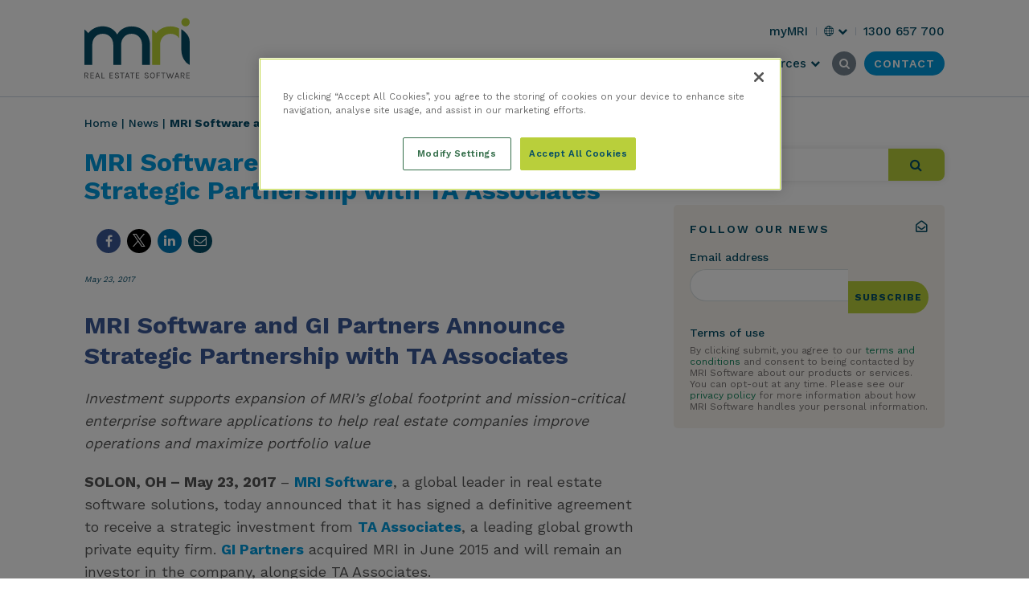

--- FILE ---
content_type: text/html; charset=UTF-8
request_url: https://www.mrisoftware.com/au/news/mri-software-gi-partners-announce-strategic-partnership-ta-associates/
body_size: 21767
content:
<!doctype html>
<html lang="en-AU">
  <head>
	<meta http-equiv="x-ua-compatible" content="ie=edge">
	<meta charset="UTF-8">
	<meta name="viewport" content="width=device-width, initial-scale=1">
	<link rel="profile" href="http://gmpg.org/xfn/11">
	<link rel="apple-touch-icon" sizes="180x180" href="/apple-touch-icon.png">
	<link rel="icon" type="image/png" sizes="32x32" href="/favicon-32x32.png">
	<link rel="icon" type="image/png" sizes="16x16" href="/favicon-16x16.png">
	<meta name="theme-color" content="#ffffff">
  <meta name="google-site-verification" content="kSTKsmjuX5iMrlLGS1HVn2bfcWONFMIueE9KwYwlLTo" />
  <meta name="google-site-verification" content="kviUL3vNAGA9iHHcCLA7v2qCv-QDkOkvJJh5PDvUs1I" />
  <meta name="google-site-verification" content="yi8km-zMxuJwL0v_jcvibx6AuHd_7hMDIrfmL0COjRk" />
  <meta name="google-site-verification" content="fkV5kq4PR0XJfaSoMWCGy34uREtHcA44_b89K907gjU" />
  <meta name="google-site-verification" content="1ruoPxyK1XEqd9kpDWNzlPI4C1hmWkucab9mSvhASCM" />
  <meta name="google-site-verification" content="WE4pKY83-whzKbP2NbeZiO9ztR2_2bayUvGfx1CXNeY" />
  <meta name="google-site-verification" content="1unr7jT3P5ThPmovY5ygEJ8DFCksp5xVpsBMyk0VXKw" />
  <meta name="google-site-verification" content="1hnoiqKRauZajojnx8JwDmaRn3Vbt8v5iuCt4xejB_k" />
  <meta name="google-site-verification" content="fgs87lzY4hiVJdUaYIaoQsm2kzIfAxeSCbOsARFlKLY" />
  <meta name="google-site-verification" content="wxfM_NDnqf9KWzCdmUk56Zazn35xSod_d49HR3V3siw" />

  	
	<link rel="alternate" href="https://www.mrisoftware.com/news/mri-software-gi-partners-announce-strategic-partnership-ta-associates/" hreflang="x-default" /><link rel="alternate" href="https://www.mrisoftware.com/news/mri-software-gi-partners-announce-strategic-partnership-ta-associates/" hreflang="en" /><link rel="alternate" href="https://www.mrisoftware.com/news/mri-software-gi-partners-announce-strategic-partnership-ta-associates/" hreflang="en-us" /><link rel="alternate" href="https://www.mrisoftware.com/uk/news/mri-software-gi-partners-announce-strategic-partnership-ta-associates/" hreflang="en-gb" /><link rel="alternate" href="https://www.mrisoftware.com/ca/news/mri-software-gi-partners-announce-strategic-partnership-ta-associates/" hreflang="en-ca" /><link rel="alternate" href="https://www.mrisoftware.com/au/news/mri-software-gi-partners-announce-strategic-partnership-ta-associates/" hreflang="en-au" /><link rel="alternate" href="https://www.mrisoftware.com/nz/news/mri-software-gi-partners-announce-strategic-partnership-ta-associates/" hreflang="en-nz" /><link rel="alternate" href="https://www.mrisoftware.com/sg/news/mri-software-gi-partners-announce-strategic-partnership-ta-associates/" hreflang="en-sg" /><link rel="alternate" href="https://www.mrisoftware.com/hk/news/mri-software-gi-partners-announce-strategic-partnership-ta-associates/" hreflang="en-hk" /><link rel="alternate" href="https://www.mrisoftware.com/za/news/mri-software-gi-partners-announce-strategic-partnership-ta-associates/" hreflang="en-za" /><link rel="alternate" href="https://www.mrisoftware.com/ie/news/mri-software-gi-partners-announce-strategic-partnership-ta-associates/" hreflang="en-ie" /><link rel="alternate" href="https://www.mrisoftware.com/sa/news/mri-software-gi-partners-announce-strategic-partnership-ta-associates/" hreflang="ar-sa" /><link rel="alternate" href="https://www.mrisoftware.com/ae/news/mri-software-gi-partners-announce-strategic-partnership-ta-associates/" hreflang="en-ae" />	<meta name='robots' content='index, follow, max-image-preview:large, max-snippet:-1, max-video-preview:-1' />

	<!-- This site is optimized with the Yoast SEO Premium plugin v26.7 (Yoast SEO v26.7) - https://yoast.com/wordpress/plugins/seo/ -->
	<title>MRI Software and GI Partners Announce Strategic Partnership with TA Associates - MRI Software | AU</title>
	<meta name="description" content="MRI Software and GI Partners Announce Strategic Partnership with TA Associates - News - MRI Software | AU" />
	<link rel="canonical" href="https://www.mrisoftware.com/au/news/mri-software-gi-partners-announce-strategic-partnership-ta-associates/" />
	<meta property="og:type" content="article" />
	<meta property="og:title" content="MRI Software and GI Partners Announce Strategic Partnership with TA Associates" />
	<meta property="og:description" content="MRI Software and GI Partners Announce Strategic Partnership with TA Associates - News - MRI Software | AU" />
	<meta property="og:url" content="https://www.mrisoftware.com/au/news/mri-software-gi-partners-announce-strategic-partnership-ta-associates/" />
	<meta property="og:site_name" content="MRI Software | AU" />
	<meta property="article:modified_time" content="2018-09-03T10:01:01+00:00" />
	<meta property="og:image" content="https://www.mrisoftware.com/au/wp-content/uploads/2017/05/MRI_Logo_RGB.png" />
	<meta property="og:image:width" content="1900" />
	<meta property="og:image:height" content="1425" />
	<meta property="og:image:type" content="image/png" />
	<meta name="twitter:card" content="summary_large_image" />
	<meta name="twitter:label1" content="Est. reading time" />
	<meta name="twitter:data1" content="5 minutes" />
	<script type="application/ld+json" class="yoast-schema-graph">{"@context":"https://schema.org","@graph":[{"@type":"WebPage","@id":"https://www.mrisoftware.com/au/news/mri-software-gi-partners-announce-strategic-partnership-ta-associates/","url":"https://www.mrisoftware.com/au/news/mri-software-gi-partners-announce-strategic-partnership-ta-associates/","name":"MRI Software and GI Partners Announce Strategic Partnership with TA Associates - MRI Software | AU","isPartOf":{"@id":"https://www.mrisoftware.com/au/#website"},"primaryImageOfPage":{"@id":"https://www.mrisoftware.com/au/news/mri-software-gi-partners-announce-strategic-partnership-ta-associates/#primaryimage"},"image":{"@id":"https://www.mrisoftware.com/au/news/mri-software-gi-partners-announce-strategic-partnership-ta-associates/#primaryimage"},"thumbnailUrl":"https://www.mrisoftware.com/au/wp-content/uploads/2017/05/MRI_Logo_RGB.png","datePublished":"2017-05-23T13:33:41+00:00","dateModified":"2018-09-03T10:01:01+00:00","description":"MRI Software and GI Partners Announce Strategic Partnership with TA Associates - News - MRI Software | AU","breadcrumb":{"@id":"https://www.mrisoftware.com/au/news/mri-software-gi-partners-announce-strategic-partnership-ta-associates/#breadcrumb"},"inLanguage":"en-US","potentialAction":[{"@type":"ReadAction","target":["https://www.mrisoftware.com/au/news/mri-software-gi-partners-announce-strategic-partnership-ta-associates/"]}]},{"@type":"ImageObject","inLanguage":"en-US","@id":"https://www.mrisoftware.com/au/news/mri-software-gi-partners-announce-strategic-partnership-ta-associates/#primaryimage","url":"https://www.mrisoftware.com/au/wp-content/uploads/2017/05/MRI_Logo_RGB.png","contentUrl":"https://www.mrisoftware.com/au/wp-content/uploads/2017/05/MRI_Logo_RGB.png","width":1900,"height":1425},{"@type":"BreadcrumbList","@id":"https://www.mrisoftware.com/au/news/mri-software-gi-partners-announce-strategic-partnership-ta-associates/#breadcrumb","itemListElement":[{"@type":"ListItem","position":1,"name":"Home","item":"https://www.mrisoftware.com/au"},{"@type":"ListItem","position":2,"name":"News","item":"https://www.mrisoftware.com/au/news/"},{"@type":"ListItem","position":3,"name":"MRI Software and GI Partners Announce Strategic Partnership with TA Associates"}]},{"@type":"WebSite","@id":"https://www.mrisoftware.com/au/#website","url":"https://www.mrisoftware.com/au/","name":"MRI Software | AU","description":"Property and Investment Management Solutions","potentialAction":[{"@type":"SearchAction","target":{"@type":"EntryPoint","urlTemplate":"https://www.mrisoftware.com/au/?s={search_term_string}"},"query-input":{"@type":"PropertyValueSpecification","valueRequired":true,"valueName":"search_term_string"}}],"inLanguage":"en-US"}]}</script>
	<!-- / Yoast SEO Premium plugin. -->


<link rel="alternate" title="oEmbed (JSON)" type="application/json+oembed" href="https://www.mrisoftware.com/au/wp-json/oembed/1.0/embed?url=https%3A%2F%2Fwww.mrisoftware.com%2Fau%2Fnews%2Fmri-software-gi-partners-announce-strategic-partnership-ta-associates%2F" />
<link rel="alternate" title="oEmbed (XML)" type="text/xml+oembed" href="https://www.mrisoftware.com/au/wp-json/oembed/1.0/embed?url=https%3A%2F%2Fwww.mrisoftware.com%2Fau%2Fnews%2Fmri-software-gi-partners-announce-strategic-partnership-ta-associates%2F&#038;format=xml" />
<style id='wp-img-auto-sizes-contain-inline-css' type='text/css'>
img:is([sizes=auto i],[sizes^="auto," i]){contain-intrinsic-size:3000px 1500px}
/*# sourceURL=wp-img-auto-sizes-contain-inline-css */
</style>
<link rel='stylesheet' id='sbi_styles-css' href='https://www.mrisoftware.com/au/wp-content/plugins/instagram-feed/css/sbi-styles.min.css?ver=6.10.0' type='text/css' media='all' />
<style id='wp-block-library-inline-css' type='text/css'>
:root{--wp-block-synced-color:#7a00df;--wp-block-synced-color--rgb:122,0,223;--wp-bound-block-color:var(--wp-block-synced-color);--wp-editor-canvas-background:#ddd;--wp-admin-theme-color:#007cba;--wp-admin-theme-color--rgb:0,124,186;--wp-admin-theme-color-darker-10:#006ba1;--wp-admin-theme-color-darker-10--rgb:0,107,160.5;--wp-admin-theme-color-darker-20:#005a87;--wp-admin-theme-color-darker-20--rgb:0,90,135;--wp-admin-border-width-focus:2px}@media (min-resolution:192dpi){:root{--wp-admin-border-width-focus:1.5px}}.wp-element-button{cursor:pointer}:root .has-very-light-gray-background-color{background-color:#eee}:root .has-very-dark-gray-background-color{background-color:#313131}:root .has-very-light-gray-color{color:#eee}:root .has-very-dark-gray-color{color:#313131}:root .has-vivid-green-cyan-to-vivid-cyan-blue-gradient-background{background:linear-gradient(135deg,#00d084,#0693e3)}:root .has-purple-crush-gradient-background{background:linear-gradient(135deg,#34e2e4,#4721fb 50%,#ab1dfe)}:root .has-hazy-dawn-gradient-background{background:linear-gradient(135deg,#faaca8,#dad0ec)}:root .has-subdued-olive-gradient-background{background:linear-gradient(135deg,#fafae1,#67a671)}:root .has-atomic-cream-gradient-background{background:linear-gradient(135deg,#fdd79a,#004a59)}:root .has-nightshade-gradient-background{background:linear-gradient(135deg,#330968,#31cdcf)}:root .has-midnight-gradient-background{background:linear-gradient(135deg,#020381,#2874fc)}:root{--wp--preset--font-size--normal:16px;--wp--preset--font-size--huge:42px}.has-regular-font-size{font-size:1em}.has-larger-font-size{font-size:2.625em}.has-normal-font-size{font-size:var(--wp--preset--font-size--normal)}.has-huge-font-size{font-size:var(--wp--preset--font-size--huge)}.has-text-align-center{text-align:center}.has-text-align-left{text-align:left}.has-text-align-right{text-align:right}.has-fit-text{white-space:nowrap!important}#end-resizable-editor-section{display:none}.aligncenter{clear:both}.items-justified-left{justify-content:flex-start}.items-justified-center{justify-content:center}.items-justified-right{justify-content:flex-end}.items-justified-space-between{justify-content:space-between}.screen-reader-text{border:0;clip-path:inset(50%);height:1px;margin:-1px;overflow:hidden;padding:0;position:absolute;width:1px;word-wrap:normal!important}.screen-reader-text:focus{background-color:#ddd;clip-path:none;color:#444;display:block;font-size:1em;height:auto;left:5px;line-height:normal;padding:15px 23px 14px;text-decoration:none;top:5px;width:auto;z-index:100000}html :where(.has-border-color){border-style:solid}html :where([style*=border-top-color]){border-top-style:solid}html :where([style*=border-right-color]){border-right-style:solid}html :where([style*=border-bottom-color]){border-bottom-style:solid}html :where([style*=border-left-color]){border-left-style:solid}html :where([style*=border-width]){border-style:solid}html :where([style*=border-top-width]){border-top-style:solid}html :where([style*=border-right-width]){border-right-style:solid}html :where([style*=border-bottom-width]){border-bottom-style:solid}html :where([style*=border-left-width]){border-left-style:solid}html :where(img[class*=wp-image-]){height:auto;max-width:100%}:where(figure){margin:0 0 1em}html :where(.is-position-sticky){--wp-admin--admin-bar--position-offset:var(--wp-admin--admin-bar--height,0px)}@media screen and (max-width:600px){html :where(.is-position-sticky){--wp-admin--admin-bar--position-offset:0px}}

/*# sourceURL=wp-block-library-inline-css */
</style><style id='global-styles-inline-css' type='text/css'>
:root{--wp--preset--aspect-ratio--square: 1;--wp--preset--aspect-ratio--4-3: 4/3;--wp--preset--aspect-ratio--3-4: 3/4;--wp--preset--aspect-ratio--3-2: 3/2;--wp--preset--aspect-ratio--2-3: 2/3;--wp--preset--aspect-ratio--16-9: 16/9;--wp--preset--aspect-ratio--9-16: 9/16;--wp--preset--color--black: #000000;--wp--preset--color--cyan-bluish-gray: #abb8c3;--wp--preset--color--white: #ffffff;--wp--preset--color--pale-pink: #f78da7;--wp--preset--color--vivid-red: #cf2e2e;--wp--preset--color--luminous-vivid-orange: #ff6900;--wp--preset--color--luminous-vivid-amber: #fcb900;--wp--preset--color--light-green-cyan: #7bdcb5;--wp--preset--color--vivid-green-cyan: #00d084;--wp--preset--color--pale-cyan-blue: #8ed1fc;--wp--preset--color--vivid-cyan-blue: #0693e3;--wp--preset--color--vivid-purple: #9b51e0;--wp--preset--gradient--vivid-cyan-blue-to-vivid-purple: linear-gradient(135deg,rgb(6,147,227) 0%,rgb(155,81,224) 100%);--wp--preset--gradient--light-green-cyan-to-vivid-green-cyan: linear-gradient(135deg,rgb(122,220,180) 0%,rgb(0,208,130) 100%);--wp--preset--gradient--luminous-vivid-amber-to-luminous-vivid-orange: linear-gradient(135deg,rgb(252,185,0) 0%,rgb(255,105,0) 100%);--wp--preset--gradient--luminous-vivid-orange-to-vivid-red: linear-gradient(135deg,rgb(255,105,0) 0%,rgb(207,46,46) 100%);--wp--preset--gradient--very-light-gray-to-cyan-bluish-gray: linear-gradient(135deg,rgb(238,238,238) 0%,rgb(169,184,195) 100%);--wp--preset--gradient--cool-to-warm-spectrum: linear-gradient(135deg,rgb(74,234,220) 0%,rgb(151,120,209) 20%,rgb(207,42,186) 40%,rgb(238,44,130) 60%,rgb(251,105,98) 80%,rgb(254,248,76) 100%);--wp--preset--gradient--blush-light-purple: linear-gradient(135deg,rgb(255,206,236) 0%,rgb(152,150,240) 100%);--wp--preset--gradient--blush-bordeaux: linear-gradient(135deg,rgb(254,205,165) 0%,rgb(254,45,45) 50%,rgb(107,0,62) 100%);--wp--preset--gradient--luminous-dusk: linear-gradient(135deg,rgb(255,203,112) 0%,rgb(199,81,192) 50%,rgb(65,88,208) 100%);--wp--preset--gradient--pale-ocean: linear-gradient(135deg,rgb(255,245,203) 0%,rgb(182,227,212) 50%,rgb(51,167,181) 100%);--wp--preset--gradient--electric-grass: linear-gradient(135deg,rgb(202,248,128) 0%,rgb(113,206,126) 100%);--wp--preset--gradient--midnight: linear-gradient(135deg,rgb(2,3,129) 0%,rgb(40,116,252) 100%);--wp--preset--font-size--small: 13px;--wp--preset--font-size--medium: 20px;--wp--preset--font-size--large: 36px;--wp--preset--font-size--x-large: 42px;--wp--preset--spacing--20: 0.44rem;--wp--preset--spacing--30: 0.67rem;--wp--preset--spacing--40: 1rem;--wp--preset--spacing--50: 1.5rem;--wp--preset--spacing--60: 2.25rem;--wp--preset--spacing--70: 3.38rem;--wp--preset--spacing--80: 5.06rem;--wp--preset--shadow--natural: 6px 6px 9px rgba(0, 0, 0, 0.2);--wp--preset--shadow--deep: 12px 12px 50px rgba(0, 0, 0, 0.4);--wp--preset--shadow--sharp: 6px 6px 0px rgba(0, 0, 0, 0.2);--wp--preset--shadow--outlined: 6px 6px 0px -3px rgb(255, 255, 255), 6px 6px rgb(0, 0, 0);--wp--preset--shadow--crisp: 6px 6px 0px rgb(0, 0, 0);}:where(.is-layout-flex){gap: 0.5em;}:where(.is-layout-grid){gap: 0.5em;}body .is-layout-flex{display: flex;}.is-layout-flex{flex-wrap: wrap;align-items: center;}.is-layout-flex > :is(*, div){margin: 0;}body .is-layout-grid{display: grid;}.is-layout-grid > :is(*, div){margin: 0;}:where(.wp-block-columns.is-layout-flex){gap: 2em;}:where(.wp-block-columns.is-layout-grid){gap: 2em;}:where(.wp-block-post-template.is-layout-flex){gap: 1.25em;}:where(.wp-block-post-template.is-layout-grid){gap: 1.25em;}.has-black-color{color: var(--wp--preset--color--black) !important;}.has-cyan-bluish-gray-color{color: var(--wp--preset--color--cyan-bluish-gray) !important;}.has-white-color{color: var(--wp--preset--color--white) !important;}.has-pale-pink-color{color: var(--wp--preset--color--pale-pink) !important;}.has-vivid-red-color{color: var(--wp--preset--color--vivid-red) !important;}.has-luminous-vivid-orange-color{color: var(--wp--preset--color--luminous-vivid-orange) !important;}.has-luminous-vivid-amber-color{color: var(--wp--preset--color--luminous-vivid-amber) !important;}.has-light-green-cyan-color{color: var(--wp--preset--color--light-green-cyan) !important;}.has-vivid-green-cyan-color{color: var(--wp--preset--color--vivid-green-cyan) !important;}.has-pale-cyan-blue-color{color: var(--wp--preset--color--pale-cyan-blue) !important;}.has-vivid-cyan-blue-color{color: var(--wp--preset--color--vivid-cyan-blue) !important;}.has-vivid-purple-color{color: var(--wp--preset--color--vivid-purple) !important;}.has-black-background-color{background-color: var(--wp--preset--color--black) !important;}.has-cyan-bluish-gray-background-color{background-color: var(--wp--preset--color--cyan-bluish-gray) !important;}.has-white-background-color{background-color: var(--wp--preset--color--white) !important;}.has-pale-pink-background-color{background-color: var(--wp--preset--color--pale-pink) !important;}.has-vivid-red-background-color{background-color: var(--wp--preset--color--vivid-red) !important;}.has-luminous-vivid-orange-background-color{background-color: var(--wp--preset--color--luminous-vivid-orange) !important;}.has-luminous-vivid-amber-background-color{background-color: var(--wp--preset--color--luminous-vivid-amber) !important;}.has-light-green-cyan-background-color{background-color: var(--wp--preset--color--light-green-cyan) !important;}.has-vivid-green-cyan-background-color{background-color: var(--wp--preset--color--vivid-green-cyan) !important;}.has-pale-cyan-blue-background-color{background-color: var(--wp--preset--color--pale-cyan-blue) !important;}.has-vivid-cyan-blue-background-color{background-color: var(--wp--preset--color--vivid-cyan-blue) !important;}.has-vivid-purple-background-color{background-color: var(--wp--preset--color--vivid-purple) !important;}.has-black-border-color{border-color: var(--wp--preset--color--black) !important;}.has-cyan-bluish-gray-border-color{border-color: var(--wp--preset--color--cyan-bluish-gray) !important;}.has-white-border-color{border-color: var(--wp--preset--color--white) !important;}.has-pale-pink-border-color{border-color: var(--wp--preset--color--pale-pink) !important;}.has-vivid-red-border-color{border-color: var(--wp--preset--color--vivid-red) !important;}.has-luminous-vivid-orange-border-color{border-color: var(--wp--preset--color--luminous-vivid-orange) !important;}.has-luminous-vivid-amber-border-color{border-color: var(--wp--preset--color--luminous-vivid-amber) !important;}.has-light-green-cyan-border-color{border-color: var(--wp--preset--color--light-green-cyan) !important;}.has-vivid-green-cyan-border-color{border-color: var(--wp--preset--color--vivid-green-cyan) !important;}.has-pale-cyan-blue-border-color{border-color: var(--wp--preset--color--pale-cyan-blue) !important;}.has-vivid-cyan-blue-border-color{border-color: var(--wp--preset--color--vivid-cyan-blue) !important;}.has-vivid-purple-border-color{border-color: var(--wp--preset--color--vivid-purple) !important;}.has-vivid-cyan-blue-to-vivid-purple-gradient-background{background: var(--wp--preset--gradient--vivid-cyan-blue-to-vivid-purple) !important;}.has-light-green-cyan-to-vivid-green-cyan-gradient-background{background: var(--wp--preset--gradient--light-green-cyan-to-vivid-green-cyan) !important;}.has-luminous-vivid-amber-to-luminous-vivid-orange-gradient-background{background: var(--wp--preset--gradient--luminous-vivid-amber-to-luminous-vivid-orange) !important;}.has-luminous-vivid-orange-to-vivid-red-gradient-background{background: var(--wp--preset--gradient--luminous-vivid-orange-to-vivid-red) !important;}.has-very-light-gray-to-cyan-bluish-gray-gradient-background{background: var(--wp--preset--gradient--very-light-gray-to-cyan-bluish-gray) !important;}.has-cool-to-warm-spectrum-gradient-background{background: var(--wp--preset--gradient--cool-to-warm-spectrum) !important;}.has-blush-light-purple-gradient-background{background: var(--wp--preset--gradient--blush-light-purple) !important;}.has-blush-bordeaux-gradient-background{background: var(--wp--preset--gradient--blush-bordeaux) !important;}.has-luminous-dusk-gradient-background{background: var(--wp--preset--gradient--luminous-dusk) !important;}.has-pale-ocean-gradient-background{background: var(--wp--preset--gradient--pale-ocean) !important;}.has-electric-grass-gradient-background{background: var(--wp--preset--gradient--electric-grass) !important;}.has-midnight-gradient-background{background: var(--wp--preset--gradient--midnight) !important;}.has-small-font-size{font-size: var(--wp--preset--font-size--small) !important;}.has-medium-font-size{font-size: var(--wp--preset--font-size--medium) !important;}.has-large-font-size{font-size: var(--wp--preset--font-size--large) !important;}.has-x-large-font-size{font-size: var(--wp--preset--font-size--x-large) !important;}
/*# sourceURL=global-styles-inline-css */
</style>

<style id='classic-theme-styles-inline-css' type='text/css'>
/*! This file is auto-generated */
.wp-block-button__link{color:#fff;background-color:#32373c;border-radius:9999px;box-shadow:none;text-decoration:none;padding:calc(.667em + 2px) calc(1.333em + 2px);font-size:1.125em}.wp-block-file__button{background:#32373c;color:#fff;text-decoration:none}
/*# sourceURL=/wp-includes/css/classic-themes.min.css */
</style>
<link rel='stylesheet' id='ppress-frontend-css' href='https://www.mrisoftware.com/au/wp-content/plugins/wp-user-avatar/assets/css/frontend.min.css?ver=4.16.8' type='text/css' media='all' />
<link rel='stylesheet' id='ppress-flatpickr-css' href='https://www.mrisoftware.com/au/wp-content/plugins/wp-user-avatar/assets/flatpickr/flatpickr.min.css?ver=4.16.8' type='text/css' media='all' />
<link rel='stylesheet' id='ppress-select2-css' href='https://www.mrisoftware.com/au/wp-content/plugins/wp-user-avatar/assets/select2/select2.min.css?ver=d7829d98794e11227a677cbe0f7c8f0f' type='text/css' media='all' />
<link rel='stylesheet' id='icons/css-css' href='https://www.mrisoftware.com/au/wp-content/themes/mri-moove/dist/styles/icons.css?ver=17685610953.0.61' type='text/css' media='' />
<link rel='stylesheet' id='sage/css-css' href='https://www.mrisoftware.com/au/wp-content/themes/mri-moove/dist/styles/main.css?ver=17685610953.0.61' type='text/css' media='' />
<script type="text/javascript" src="https://www.mrisoftware.com/au/wp-includes/js/jquery/jquery.min.js?ver=3.7.1" id="jquery-core-js"></script>
<script type="text/javascript" src="https://www.mrisoftware.com/au/wp-includes/js/jquery/jquery-migrate.min.js?ver=3.4.1" id="jquery-migrate-js"></script>
<script type="text/javascript" src="https://www.mrisoftware.com/au/wp-content/plugins/wp-user-avatar/assets/flatpickr/flatpickr.min.js?ver=4.16.8" id="ppress-flatpickr-js"></script>
<script type="text/javascript" src="https://www.mrisoftware.com/au/wp-content/plugins/wp-user-avatar/assets/select2/select2.min.js?ver=4.16.8" id="ppress-select2-js"></script>
<link rel="https://api.w.org/" href="https://www.mrisoftware.com/au/wp-json/" /><link rel='shortlink' href='https://www.mrisoftware.com/au/?p=23330' />
<!--noptimize-->
<!--
     1010001      1010100
     111000       000101
     010101      111100     00110       11100   0010      001   110111
    0111111     110001  0001100000   10001001110011000    1011000   0110
    01  1110   00  000101111    011010101    1000 0001   0010100    0100
   100  10111100  101110010     001100101    10110 0101  01110000001110
   01    101100   1000 1001    111101111     0110  0000100 00001       101
  001    0101    10001 101001001111  10001 100010  10100   01110      11101
101110   111    1111011   0010101    011110         110     1011010    010

WordPress website by Moove Agency. We are a premium supplier of quality WordPress plugins, services and support. Visit our site to learn more: https://www.MooveAgency.com/
-->
<!--/noptimize-->
<script id='nitro-telemetry-meta' nitro-exclude>window.NPTelemetryMetadata={missReason: (!window.NITROPACK_STATE ? 'cache not found' : 'hit'),pageType: 'news',isEligibleForOptimization: true,}</script><script id='nitro-generic' nitro-exclude>(()=>{window.NitroPack=window.NitroPack||{coreVersion:"na",isCounted:!1};let e=document.createElement("script");if(e.src="https://nitroscripts.com/cNYQZjhejOqxikuYkZcyUKwXfKCwKOuc",e.async=!0,e.id="nitro-script",document.head.appendChild(e),!window.NitroPack.isCounted){window.NitroPack.isCounted=!0;let t=()=>{navigator.sendBeacon("https://to.getnitropack.com/p",JSON.stringify({siteId:"cNYQZjhejOqxikuYkZcyUKwXfKCwKOuc",url:window.location.href,isOptimized:!!window.IS_NITROPACK,coreVersion:"na",missReason:window.NPTelemetryMetadata?.missReason||"",pageType:window.NPTelemetryMetadata?.pageType||"",isEligibleForOptimization:!!window.NPTelemetryMetadata?.isEligibleForOptimization}))};(()=>{let e=()=>new Promise(e=>{"complete"===document.readyState?e():window.addEventListener("load",e)}),i=()=>new Promise(e=>{document.prerendering?document.addEventListener("prerenderingchange",e,{once:!0}):e()}),a=async()=>{await i(),await e(),t()};a()})(),window.addEventListener("pageshow",e=>{if(e.persisted){let i=document.prerendering||self.performance?.getEntriesByType?.("navigation")[0]?.activationStart>0;"visible"!==document.visibilityState||i||t()}})}})();</script>	<meta name="google-site-verification" content="_YbSl_Fg8zFrruLform5F9Fyk09n3XRQfKjaNbPm_xE" />
<!-- OneTrust Cookies Consent Notice start for www.mrisoftware.com/au/ -->
<script src="https://cdn-ukwest.onetrust.com/scripttemplates/otSDKStub.js"  type="text/javascript" charset="UTF-8" data-domain-script="018fc8e6-41f5-7020-989a-bbf301c70ee0" ></script>
<script type="text/javascript">
function OptanonWrapper() { 

OneTrust.InsertScript('https://www.googletagmanager.com/gtag/js?id=GTM-5JGM2VN', 'head', null, null, 'C0002');
OneTrust.InsertScript('https://scripts.webeo.com/compliance.webeo.js', 'head', null, null, 'C0004');
OneTrust.InsertScript('https://secure.hall3hook.com/js/198810.js', 'head', null, null, 'C0002');
OneTrust.InsertScript('https://j.6sc.co/j/8e04e5e0-a587-4c30-9968-8e3537d5a979.js', 'body', null, null, 'C0004');
}
</script>
<!-- OneTrust Cookies Consent Notice end forwww.mrisoftware.com/au/ -->

<!-- Google Tag Manager -->
<script type="text/plain" class="optanon-category-C0002">(function(w,d,s,l,i){w[l]=w[l]||[];w[l].push({'gtm.start':
new Date().getTime(),event:'gtm.js'});var f=d.getElementsByTagName(s)[0],
j=d.createElement(s),dl=l!='dataLayer'?'&l='+l:'';j.async=true;j.src=
'https://www.googletagmanager.com/gtm.js?id='+i+dl;f.parentNode.insertBefore(j,f);
})(window,document,'script','dataLayer','GTM-5JGM2VN');</script>
<!-- End Google Tag Manager -->
<script type="text/plain" class="optanon-category-C0002">
    window.dataLayer = window.dataLayer || [];
    function gtag(){dataLayer.push(arguments);}
    gtag('js', new Date());

    gtag('config', 'GTM-5JGM2VN');
</script>


	<link rel="preconnect" href="https://fonts.gstatic.com">
	<link href="https://fonts.googleapis.com/css2?family=Roboto:wght@300;500&family=Work+Sans:wght@300;400;500;600;700&display=swap" rel="stylesheet">
			<script type="text/javascript" src="https://secure.plan2twin.com/js/219756.js" nitro-exclude ></script>
	</head>
  <body class="wp-singular news-template-default single single-news postid-23330 wp-theme-mri-moove mri-software-gi-partners-announce-strategic-partnership-ta-associates mri-fe-english group-blog"  data-postid="23330" >
          <noscript nitro-exclude><img src=https://secure.plan2twin.com/219756.png style="display:none;" /></noscript>
        <!-- Google Tag Manager (noscript) -->
<noscript><iframe src="https://www.googletagmanager.com/ns.html?id=GTM-5JGM2VN"
height="0" width="0" style="display:none;visibility:hidden"></iframe></noscript>
<!-- End Google Tag Manager (noscript) -->

<noscript><img src="https://secure.hall3hook.com/198810.png" style="display:none;" /></noscript>


    
    <div id="geolocation-popup"></div>
    <!-- #geolocation-popup  -->
    <div id="page" class="site mri-mega-menu-v2">
      <a class="skip-link screen-reader-text" href="#content">Skip to content</a>
            <header id="main-header" class="header new-mega-header header-wrapper header--invert">
      <div class="headermain-cnt">
        <div class="container">
          <div class="text-right button-wrap">
            <div class="logo-container">
              <a href="https://www.mrisoftware.com/au/" id="logo" class="header-svg-logo">
                
                <span class="screen-reader-text">MRI Software</span>
                                        <svg xmlns="http://www.w3.org/2000/svg" viewBox="0 0 1614.2 984.1" enable-background="new 0 0 1614.2 984.1"><style type="text/css">.st0{fill:#5C5D5F;} .st1{fill:#BBD437;} .st2{fill:#044D66;}</style><path d="M59.6 892.3c0 7.1-1.9 12.8-5.6 17.1-3.8 4.4-9.3 7.2-16.7 8.4l24.5 35.5H47.9l-22.2-35h-15v35H0v-85.6h29.8c9.6 0 17 2.3 22.1 6.9 5.1 4.8 7.7 10.7 7.7 17.7zM29 911c6.4 0 11.3-1.6 14.6-4.7 3.3-3.1 5-7.3 5-12.4 0-5.1-1.6-9.2-4.8-12.2-3.2-3-7.9-4.6-13.9-4.6h-19V911H29zM91.4 867.8H144v9.2h-41.9v28.7h39.4v9.1h-39.4V944H144v9.4H91.4v-85.6zM195.3 867.8h13.1l28.7 85.6h-11.2l-7.3-21.8h-34l-7.3 21.8H166l29.3-85.6zm-7.9 55.4h28.4L201.7 881l-14.3 42.2zM273.3 944h38.1v9.4h-48.8v-85.6h10.7V944zM385.6 867.8h52.6v9.2h-41.9v28.7h39.5v9.1h-39.5V944h41.9v9.4h-52.6v-85.6zM516 888.7c-1.5-8.3-7.7-12.5-18.4-12.5-5.7 0-10.1 1.2-13.2 3.7-3.1 2.5-4.6 5.5-4.6 9s1 6.1 2.9 8c1.9 1.8 5 3.4 9.3 4.8l17.8 6.1c6.1 2.1 10.9 4.9 14.5 8.6 3.6 3.6 5.4 8.7 5.4 15.3s-2.8 12.1-8.4 16.6c-5.6 4.5-13.2 6.7-22.6 6.7-9.4 0-17.2-2.4-23.2-7.1-6-4.8-9.1-11.4-9.3-20.1h10.5c0 5.6 2 9.9 5.9 12.9 3.9 3 9 4.5 15.2 4.5s11.1-1.4 14.8-4.1c3.6-2.8 5.4-6 5.4-9.8 0-3.8-1.1-6.7-3.3-8.9-2.2-2.2-5.5-4-9.9-5.4l-15.1-5.6c-7.1-2.4-12.4-5.2-16.1-8.4-3.6-3.3-5.4-8-5.4-14.3 0-6.3 2.5-11.6 7.6-15.8 5.1-4.2 12.2-6.3 21.4-6.3s16.2 2 21 6.1c4.9 4 7.6 9.5 8.4 16.3H516zM545.2 867.8h66.5v9.2h-27.9v76.3h-10.7V877h-27.9v-9.2zM650.9 867.8H664l28.7 85.6h-11.2l-7.3-21.8h-34l-7.3 21.8h-11.3l29.3-85.6zm-7.9 55.4h28.4L657.3 881 643 923.2zM699.7 867.8h66.5v9.2h-27.9v76.3h-10.7V877h-27.9v-9.2zM788.8 867.8h52.6v9.2h-41.9v28.7H839v9.1h-39.4V944h41.9v9.4h-52.6v-85.6zM970.6 888.7c-1.5-8.3-7.7-12.5-18.4-12.5-5.7 0-10.1 1.2-13.2 3.7-3.1 2.5-4.6 5.5-4.6 9s1 6.1 2.9 8c1.9 1.8 5 3.4 9.3 4.8l17.8 6.1c6.1 2.1 10.9 4.9 14.5 8.6 3.6 3.6 5.4 8.7 5.4 15.3s-2.8 12.1-8.4 16.6c-5.6 4.5-13.2 6.7-22.6 6.7-9.4 0-17.2-2.4-23.2-7.1-6-4.8-9.1-11.4-9.3-20.1h10.5c0 5.6 2 9.9 5.9 12.9 3.9 3 9 4.5 15.2 4.5s11.1-1.4 14.8-4.1c3.6-2.8 5.4-6 5.4-9.8 0-3.8-1.1-6.7-3.3-8.9-2.2-2.2-5.5-4-9.9-5.4l-15.1-5.6c-7.1-2.4-12.4-5.2-16.1-8.4-3.6-3.3-5.4-8-5.4-14.3 0-6.3 2.5-11.6 7.6-15.8 5.1-4.2 12.2-6.3 21.4-6.3s16.2 2 21 6.1c4.9 4 7.6 9.5 8.4 16.3h-10.6zM1042.9 866.3c11.1 0 20 3.8 26.9 11.4 6.8 7.6 10.3 18.6 10.3 33.1s-3.4 25.4-10.2 32.9c-6.8 7.5-15.8 11.2-26.9 11.2s-20.1-3.8-26.9-11.4c-6.8-7.6-10.1-18.5-10.1-32.9 0-14.4 3.4-25.4 10.1-33 6.7-7.5 15.7-11.3 26.8-11.3zm0 9.7c-8 0-14.3 3-18.9 9-4.6 6-6.9 14.6-6.9 25.8 0 11.2 2.3 19.8 6.9 25.6 4.6 5.8 10.9 8.7 18.9 8.7 8 0 14.3-2.9 19-8.7 4.7-5.8 7-14.3 7-25.6 0-11.2-2.3-19.9-7-25.8-4.7-6-11-9-19-9zM1106 867.8h52v9.2h-41.2v28.4h38.4v9.3h-38.4v38.6H1106v-85.5zM1175.3 867.8h66.5v9.2h-27.9v76.3h-10.7V877h-27.9v-9.2zM1267.4 867.8l20.8 71.1 21.1-62.3h7.2l20.9 62.3 23.9-71.1h11.8l-30.2 85.6h-11.3l-18.6-54.8-19.3 54.8h-11.3l-27.1-85.6h12.1zM1411.8 867.8h13.1l28.7 85.6h-11.2l-7.3-21.8h-34l-7.3 21.8h-11.3l29.3-85.6zm-7.9 55.4h28.4l-14.1-42.2-14.3 42.2zM1535.1 892.3c0 7.1-1.9 12.8-5.6 17.1-3.8 4.4-9.3 7.2-16.7 8.4l24.5 35.5h-13.9l-22.2-35h-15v35h-10.7v-85.6h29.8c9.6 0 17 2.3 22.1 6.9 5.2 4.8 7.7 10.7 7.7 17.7zm-30.6 18.7c6.4 0 11.3-1.6 14.6-4.7 3.3-3.1 5-7.3 5-12.4 0-5.1-1.6-9.2-4.8-12.2-3.2-3-7.9-4.6-13.9-4.6h-19V911h18.1zM1561.5 867.8h52.6v9.2h-41.9v28.7h39.4v9.1h-39.4V944h41.9v9.4h-52.6v-85.6z" class="st0"/><path d="M1320.5 157.5c-93.9 0-171.5 39.6-221.4 103.8l-.3-.5c-16.9-21.5-36.9-40.2-59.6-55.6v542.3h121V441.3c0-97.5 63-170.2 160.4-170.2 57.1 0 102.2 25.1 129.9 65.4V190c-36.9-20.8-80.7-32.5-130-32.5z" class="st1"/><path d="M1005.4 445.6v301.9H883.7V441.3c0-97.5-63-170.3-160.4-170.3s-160.4 72.8-160.4 170.3v306.3H442.5V441.3c0-97.5-63-170.3-160.4-170.3-57.6 0-103.1 22.7-130.7 63.7-19.6 28.5-30.4 64.6-30.4 105v307.8H0V203.8c22.7 15.4 39.7 34.1 56.6 55.6l2 2.5c50-64.2 128.9-105.8 222.8-105.8 49.3 0 93 12.7 129.9 33.6 38.1 21.3 68.8 52.4 90.7 90.7 0 0 .5.8.7 1.2.2-.4.4-.8.6-1.2 43.1-75.1 120.1-122.7 220-122.7 166.1-.2 282.1 125 282.1 287.9z" class="st2"/><circle cx="1550" cy="93.4" r="64.2" class="st1"/><path d="M1486 340.9v-140c22.1 15 127.3 81 127.3 188.6l.3 45.6-.7 312c-31.6-15-51.1-33.2-67.6-54.2 0 0-.4-.9-.6-.7-2.2-2.9-4.4-5.8-6.6-8.8-11.1-15.6-20.6-32.5-28.4-50.6-1.6-3.6-3-7.3-4.4-11-1.4-3.6-2.7-7.3-3.9-11-3.7-11.1-6.8-22.6-9.2-34.4-4.2-20.4-6.4-41.6-6.4-63.7l.2-171.8z" class="st2"/></svg>
                                                    </a>
            </div>
            <!--  .logo-container -->
                        <div class="menu-container mc-has-top-nav">
                              <div class="mt-nav top-navigation">
                  <ul>
                            <li class="tmlink menu-item">
          <a href="https://mrisoftware360.my.site.com/MyMRI/s/login"  target="_blank" title="myMRI" aria-label="myMRI">
            <span class="menu-item-title">myMRI</span>
          </a>
        </li>
                <li class="tmlink region-select-link menu-item">
          <a href="#mri-languge-selector" data-lity="1" title="Select Region" aria-label="Select Region" data-litytype="lity-language-modal-cnt">
            <span class="screen-reader-text">Select Region</span>
            <!-- .screen-reader-text -->
            <i class="mi-globe-world"></i>
            <span></span>
            <i class="fa fa-chevron-down"></i>
          </a>
        </li>
                <li class="tmlink menu-item">
          <a href="tel:1300657700"  target="_blank" title="1300 657 700" aria-label="1300 657 700">
            <span class="menu-item-title">1300 657 700</span>
          </a>
        </li>
                          </ul>
                </div>
                <!-- .top-navigation mt-nav -->
                            <div class="mb-nav top-navigation">
                <ul>
                              <li class="menu-item menu-item-has-children mega-menu mega-menu-cs mm-cs-full">
        <a href="#" >
          <span class="menu-item-title">
            Solutions          </span>
          <i class="fa fa-chevron-down"></i>
        </a>
        <ul class="sub-menu sub-menu-flex">

                      <li class="sub-menu-title">
              <span>Discover award-winning software solutions that power thriving communities</span>
            </li>
                    <li class="sub-menu-top">
            <ul>
                                    <li class="sub-menu-column">
                        <ul>
                          <li class="column-title ">
                                                          <span>Residential</span>
                                                      </li>
                                                                <li class="menu-item-type-link ls-light">
                                        <a href="https://www.mrisoftware.com/au/living-agencies/" >
                                          <span class="menu-item-title">Real Estate Agencies</span>
                                        </a>
                                                                              </li>
                                                                            <li class="menu-item-type-link ls-light">
                                        <a href="https://www.mrisoftware.com/au/products/property-tree/" >
                                          <span class="menu-item-title">Residential Property Management</span>
                                        </a>
                                                                              </li>
                                                                            <li class="menu-item-type-link ls-light">
                                        <a href="https://www.mrisoftware.com/au/solutions/real-estate-crm/" >
                                          <span class="menu-item-title">Real Estate CRM</span>
                                        </a>
                                                                              </li>
                                                                            <li class="menu-item-type-link ls-light">
                                        <a href="https://www.mrisoftware.com/au/solutions/strata-management/" >
                                          <span class="menu-item-title">Strata Management</span>
                                        </a>
                                                                              </li>
                                                                            <li class="menu-item-type-link ls-light">
                                        <a href="https://www.mrisoftware.com/au/solutions/agency-studio/" >
                                          <span class="menu-item-title">Agency Marketing Solutions</span>
                                        </a>
                                                                              </li>
                                                                            <li class="menu-item-type-link ls-light">
                                        <a href="https://www.mrisoftware.com/au/solutions/social-housing-software/" >
                                          <span class="menu-item-title">Social & Affordable Housing</span>
                                        </a>
                                                                              </li>
                                                                            <li class="menu-item-type-link ls-light">
                                        <a href="https://www.mrisoftware.com/au/products/secure-sign/" >
                                          <span class="menu-item-title">Document Signing</span>
                                        </a>
                                                                              </li>
                                                                            <li class="menu-item-type-link ls-light">
                                        <a href="https://www.mrisoftware.com/au/products/agent-proposals/" >
                                          <span class="menu-item-title">Agent Proposals</span>
                                        </a>
                                                                              </li>
                                                              </ul>
                      </li>
                                          <li class="sub-menu-column">
                        <ul>
                          <li class="column-title ">
                                                          <span>Commercial</span>
                                                      </li>
                                                                <li class="menu-item-type-link ls-light">
                                        <a href="https://www.mrisoftware.com/au/solutions/commercial-real-estate-software/" >
                                          <span class="menu-item-title">Commercial Property Management</span>
                                        </a>
                                                                              </li>
                                                                            <li class="menu-item-type-link ls-light">
                                        <a href="https://www.mrisoftware.com/au/solutions/commercial-real-estate-crm/" >
                                          <span class="menu-item-title">Commercial Real Estate CRM</span>
                                        </a>
                                                                              </li>
                                                                            <li class="menu-item-type-link ls-light">
                                        <a href="https://www.mrisoftware.com/au/products/real-estate-investment-software/" >
                                          <span class="menu-item-title">Investment Management</span>
                                        </a>
                                                                              </li>
                                                                            <li class="menu-item-type-link ls-light">
                                        <a href="https://www.mrisoftware.com/au/products/evolution/" >
                                          <span class="menu-item-title">Facilities Management</span>
                                        </a>
                                                                              </li>
                                                                            <li class="menu-item-type-link ls-light">
                                        <a href="https://www.mrisoftware.com/au/solutions/visitor-management-system/" >
                                          <span class="menu-item-title">Visitor Management</span>
                                        </a>
                                                                              </li>
                                                              </ul>
                      </li>
                                          <li class="sub-menu-column">
                        <ul>
                          <li class="column-title ">
                                                          <span>Occupiers</span>
                                                      </li>
                                                                <li class="menu-item-type-link ls-light">
                                        <a href="https://www.mrisoftware.com/au/solutions/extensible-iwms/" >
                                          <span class="menu-item-title">Workplace Management</span>
                                        </a>
                                                                              </li>
                                                                            <li class="menu-item-type-link ls-light">
                                        <a href="https://www.mrisoftware.com/au/products/evolution/" >
                                          <span class="menu-item-title">Facilities Management</span>
                                        </a>
                                                                              </li>
                                                                            <li class="menu-item-type-link ls-light">
                                        <a href="https://www.mrisoftware.com/au/solutions/lease-management-software/" >
                                          <span class="menu-item-title">Lease Management</span>
                                        </a>
                                                                              </li>
                                                                            <li class="menu-item-type-link ls-light">
                                        <a href="https://www.mrisoftware.com/au/solutions/lease-accounting-software/" >
                                          <span class="menu-item-title">Lease Accounting</span>
                                        </a>
                                                                              </li>
                                                                            <li class="menu-item-type-link ls-light">
                                        <a href="https://www.mrisoftware.com/au/solutions/visitor-management-system/" >
                                          <span class="menu-item-title">Visitor Management</span>
                                        </a>
                                                                              </li>
                                                              </ul>
                      </li>
                                </ul>
          </li>
          
                        <li class="sub-menu-bottom">
                <ul>
                                          <li class="menu-item-type-link ls-light bottom-link">
                          <span class="column-title"></span>
                          <a href="https://www.mrisoftware.com/au/products/property-tree/" >
                            <span class="menu-item-title">
                              Property Management Software  
                            </span>
                          </a>
                        </li>
                                                <li class="menu-item-type-link ls-light bottom-link">
                          <span class="column-title"></span>
                          <a href="https://www.mrisoftware.com/au/ai-for-real-estate/" >
                            <span class="menu-item-title">
                              AI for real estate  
                            </span>
                          </a>
                        </li>
                                                <li class="menu-item-type-link ls-light bottom-link">
                          <span class="column-title"></span>
                          <a href="https://www.mrisoftware.com/au/mri-agora/" >
                            <span class="menu-item-title">
                              MRI Agora  
                            </span>
                          </a>
                        </li>
                                                <li class="menu-item-type-link ls-light bottom-link">
                          <span class="column-title">Search by product name</span>
                          <a href="https://www.mrisoftware.com/au/products/" >
                            <span class="menu-item-title">
                              A-Z Products  
                            </span>
                          </a>
                        </li>
                                        </ul>
              </li>
              <!-- .sub-menu-bottom -->
                      </ul>
      </li>
          <li class="menu-item menu-item-has-children mega-menu mega-menu-cs mm-cs-full">
        <a href="#" >
          <span class="menu-item-title">
            Sectors          </span>
          <i class="fa fa-chevron-down"></i>
        </a>
        <ul class="sub-menu sub-menu-flex">

                    <li class="sub-menu-top">
            <ul>
                                    <li class="sub-menu-column">
                        <ul>
                          <li class="column-title ">
                                                          <span>Residential Sectors</span>
                                                      </li>
                                                                <li class="menu-item-type-link ls-light">
                                        <a href="https://www.mrisoftware.com/au/living-agencies/" >
                                          <span class="menu-item-title">Real Estate Agencies</span>
                                        </a>
                                                                              </li>
                                                                            <li class="menu-item-type-link ls-light">
                                        <a href="https://www.mrisoftware.com/au/solutions/strata-management/" >
                                          <span class="menu-item-title">Strata</span>
                                        </a>
                                                                              </li>
                                                                            <li class="menu-item-type-link ls-light">
                                        <a href="https://www.mrisoftware.com/au/solutions/social-housing-software/" >
                                          <span class="menu-item-title">Social &amp; Affordable Housing</span>
                                        </a>
                                                                              </li>
                                                              </ul>
                      </li>
                                          <li class="sub-menu-column">
                        <ul>
                          <li class="column-title ">
                                                          <span>Owners and Investors</span>
                                                      </li>
                                                                <li class="menu-item-type-link ls-light">
                                        <a href="https://www.mrisoftware.com/au/office-owners/" >
                                          <span class="menu-item-title">Office </span>
                                        </a>
                                                                              </li>
                                                                            <li class="menu-item-type-link ls-light">
                                        <a href="https://www.mrisoftware.com/au/industrial-and-logistics-owners/" >
                                          <span class="menu-item-title">Industrial & Logistics </span>
                                        </a>
                                                                              </li>
                                                                            <li class="menu-item-type-link ls-light">
                                        <a href="https://www.mrisoftware.com/au/retail-owners/" >
                                          <span class="menu-item-title">Retail </span>
                                        </a>
                                                                              </li>
                                                              </ul>
                      </li>
                                          <li class="sub-menu-column">
                        <ul>
                          <li class="column-title ">
                                                          <span>Property Occupiers</span>
                                                      </li>
                                                                <li class="menu-item-type-link ls-light">
                                        <a href="https://www.mrisoftware.com/au/office-occupiers/" >
                                          <span class="menu-item-title">Office</span>
                                        </a>
                                                                              </li>
                                                                            <li class="menu-item-type-link ls-light">
                                        <a href="https://www.mrisoftware.com/au/industrial-and-logistics-occupiers/" >
                                          <span class="menu-item-title">Industrial & Logistics </span>
                                        </a>
                                                                              </li>
                                                                            <li class="menu-item-type-link ls-light">
                                        <a href="https://www.mrisoftware.com/au/retail-occupiers/" >
                                          <span class="menu-item-title">Retail </span>
                                        </a>
                                                                              </li>
                                                              </ul>
                      </li>
                                          <li class="sub-menu-column">
                        <ul>
                          <li class="column-title ">
                                                          <span>Public/Other Sectors</span>
                                                      </li>
                                                                <li class="menu-item-type-link ls-light">
                                        <a href="https://www.mrisoftware.com/au/healthcare/" >
                                          <span class="menu-item-title">Healthcare</span>
                                        </a>
                                                                              </li>
                                                                            <li class="menu-item-type-link ls-light">
                                        <a href="https://www.mrisoftware.com/au/local-government/" >
                                          <span class="menu-item-title">Local Government</span>
                                        </a>
                                                                              </li>
                                                                            <li class="menu-item-type-link ls-light">
                                        <a href="https://www.mrisoftware.com/au/education/" >
                                          <span class="menu-item-title">Education</span>
                                        </a>
                                                                              </li>
                                                                            <li class="menu-item-type-link ls-light">
                                        <a href="https://www.mrisoftware.com/au/telecommunications/" >
                                          <span class="menu-item-title">Telecommunications</span>
                                        </a>
                                                                              </li>
                                                              </ul>
                      </li>
                                </ul>
          </li>
          
                  </ul>
      </li>
    				<li class="menu-item">
				  <a href="https://www.mrisoftware.com/au/partners/" title="Partners" aria-label="Partners" >
				    <span class="menu-item-title">
				      Partners				    </span>
				  </a>
				</li>
				<!--  .menu-item -->
			      <li class="menu-item menu-item-has-children mega-menu mega-menu-cs mm-cs-full">
        <a href="https://www.mrisoftware.com/au/services/" >
          <span class="menu-item-title">
            Services          </span>
          <i class="fa fa-chevron-down"></i>
        </a>
        <ul class="sub-menu sub-menu-flex">
          <li class="sub-menu-top">
            <ul>
                                    <li class="sub-menu-column">
                        <ul>
                                                          <li class="cs_column-title">
                                                                    <a href="https://www.mrisoftware.com/au/services/professional-services/" ><span>Professional Services                                                                          <svg width="27px" height="20px" viewBox="0 0 27 20" version="1.1" xmlns="http://www.w3.org/2000/svg" xmlns:xlink="http://www.w3.org/1999/xlink">
                                          <g stroke="none" stroke-width="1" fill="none" fill-rule="evenodd">
                                              <g transform="translate(-3.000000, -6.000000)" fill="#000000" fill-rule="nonzero">
                                                  <g transform="translate(3.000000, 5.995908)">
                                                      <path d="M16,20.0041084 C15.734197,20.0056284 15.4787188,19.9012781 15.29,19.7140916 C15.1006873,19.526325 14.9942017,19.2707292 14.9942017,19.0040916 C14.9942017,18.7374541 15.1006873,18.4818582 15.29,18.2940916 L23.59,10.0040916 L15.29,1.71409163 C14.8978778,1.32196946 14.8978778,0.686213802 15.29,0.294091629 C15.6821222,-0.0980305431 16.3178778,-0.0980305431 16.71,0.294091629 L25.71,9.29409163 C25.8993127,9.48185823 26.0057983,9.73745409 26.0057983,10.0040916 C26.0057983,10.2707292 25.8993127,10.526325 25.71,10.7140916 L16.71,19.7140916 C16.5212812,19.9012781 16.265803,20.0056284 16,20.0041084 Z"></path>
                                                      <path d="M25,11.0040916 L1,11.0040916 C0.44771525,11.0040916 1.77635684e-15,10.5563764 1.77635684e-15,10.0040916 C1.77635684e-15,9.45180688 0.44771525,9.00409163 1,9.00409163 L25,9.00409163 C25.5522847,9.00409163 26,9.45180688 26,10.0040916 C26,10.5563764 25.5522847,11.0040916 25,11.0040916 Z" ></path>
                                                  </g>
                                              </g>
                                          </g>
                                      </svg>
                                                                      </span>
                                </a>
                                                                                                
                                </li>
                                                                    <li class="menu-item-type-link ls-light">
                                        <a href="https://www.mrisoftware.com/au/training-academy/" >
                                          <span class="menu-item-title">Training</span>
                                        </a>
                                                                              </li>
                                                                            <li class="menu-item-type-link ls-light">
                                        <a href="https://www.mrisoftware.com/au/recurring-professional-services-packages/" >
                                          <span class="menu-item-title">Recurring Professional Services</span>
                                        </a>
                                                                              </li>
                                                              </ul>
                      </li>
                                          <li class="sub-menu-column">
                        <ul>
                                                          <li class="cs_column-title">
                                                                    <a href="https://www.mrisoftware.com/au/services/support-services/" ><span>Support Services                                                                          <svg width="27px" height="20px" viewBox="0 0 27 20" version="1.1" xmlns="http://www.w3.org/2000/svg" xmlns:xlink="http://www.w3.org/1999/xlink">
                                          <g stroke="none" stroke-width="1" fill="none" fill-rule="evenodd">
                                              <g transform="translate(-3.000000, -6.000000)" fill="#000000" fill-rule="nonzero">
                                                  <g transform="translate(3.000000, 5.995908)">
                                                      <path d="M16,20.0041084 C15.734197,20.0056284 15.4787188,19.9012781 15.29,19.7140916 C15.1006873,19.526325 14.9942017,19.2707292 14.9942017,19.0040916 C14.9942017,18.7374541 15.1006873,18.4818582 15.29,18.2940916 L23.59,10.0040916 L15.29,1.71409163 C14.8978778,1.32196946 14.8978778,0.686213802 15.29,0.294091629 C15.6821222,-0.0980305431 16.3178778,-0.0980305431 16.71,0.294091629 L25.71,9.29409163 C25.8993127,9.48185823 26.0057983,9.73745409 26.0057983,10.0040916 C26.0057983,10.2707292 25.8993127,10.526325 25.71,10.7140916 L16.71,19.7140916 C16.5212812,19.9012781 16.265803,20.0056284 16,20.0041084 Z"></path>
                                                      <path d="M25,11.0040916 L1,11.0040916 C0.44771525,11.0040916 1.77635684e-15,10.5563764 1.77635684e-15,10.0040916 C1.77635684e-15,9.45180688 0.44771525,9.00409163 1,9.00409163 L25,9.00409163 C25.5522847,9.00409163 26,9.45180688 26,10.0040916 C26,10.5563764 25.5522847,11.0040916 25,11.0040916 Z" ></path>
                                                  </g>
                                              </g>
                                          </g>
                                      </svg>
                                                                      </span>
                                </a>
                                                                                                
                                </li>
                                                                    <li class="menu-item-type-link ls-light">
                                        <a href="https://www.mrisoftware.com/au/contact-support/" >
                                          <span class="menu-item-title">Contact Support</span>
                                        </a>
                                                                              </li>
                                                                            <li class="menu-item-type-link ls-light">
                                        <a href="https://www.mrisoftware.com/au/rockend-customer-lounge/" >
                                          <span class="menu-item-title">Residential Customer Lounge</span>
                                        </a>
                                                                              </li>
                                                                            <li class="menu-item-type-link ls-light">
                                        <a href="https://www.mrisoftware.com/au/user-community/" >
                                          <span class="menu-item-title">Residential User Community</span>
                                        </a>
                                                                              </li>
                                                              </ul>
                      </li>
                                          <li class="sub-menu-column">
                        <ul>
                                                          <li class="cs_column-title">
                                                                    <a href="https://www.mrisoftware.com/au/services/managed-services/" ><span>Managed Services                                                                          <svg width="27px" height="20px" viewBox="0 0 27 20" version="1.1" xmlns="http://www.w3.org/2000/svg" xmlns:xlink="http://www.w3.org/1999/xlink">
                                          <g stroke="none" stroke-width="1" fill="none" fill-rule="evenodd">
                                              <g transform="translate(-3.000000, -6.000000)" fill="#000000" fill-rule="nonzero">
                                                  <g transform="translate(3.000000, 5.995908)">
                                                      <path d="M16,20.0041084 C15.734197,20.0056284 15.4787188,19.9012781 15.29,19.7140916 C15.1006873,19.526325 14.9942017,19.2707292 14.9942017,19.0040916 C14.9942017,18.7374541 15.1006873,18.4818582 15.29,18.2940916 L23.59,10.0040916 L15.29,1.71409163 C14.8978778,1.32196946 14.8978778,0.686213802 15.29,0.294091629 C15.6821222,-0.0980305431 16.3178778,-0.0980305431 16.71,0.294091629 L25.71,9.29409163 C25.8993127,9.48185823 26.0057983,9.73745409 26.0057983,10.0040916 C26.0057983,10.2707292 25.8993127,10.526325 25.71,10.7140916 L16.71,19.7140916 C16.5212812,19.9012781 16.265803,20.0056284 16,20.0041084 Z"></path>
                                                      <path d="M25,11.0040916 L1,11.0040916 C0.44771525,11.0040916 1.77635684e-15,10.5563764 1.77635684e-15,10.0040916 C1.77635684e-15,9.45180688 0.44771525,9.00409163 1,9.00409163 L25,9.00409163 C25.5522847,9.00409163 26,9.45180688 26,10.0040916 C26,10.5563764 25.5522847,11.0040916 25,11.0040916 Z" ></path>
                                                  </g>
                                              </g>
                                          </g>
                                      </svg>
                                                                      </span>
                                </a>
                                                                                                
                                </li>
                                                                    <li class="menu-item-type-link ls-light">
                                        <a href="https://www.mrisoftware.com/au/services/property-accounting/" >
                                          <span class="menu-item-title">Property Accounting</span>
                                        </a>
                                                                              </li>
                                                                            <li class="menu-item-type-link ls-light">
                                        <a href="https://www.mrisoftware.com/au/services/lease-administration/" >
                                          <span class="menu-item-title">Lease Administration</span>
                                        </a>
                                                                              </li>
                                                              </ul>
                      </li>
                                </ul>
          </li>

                  </ul>
      </li>
        <li class="menu-item menu-item-has-children simple-menu">
      <a href="https://www.mrisoftware.com/au/about/" >
        <span class="menu-item-title">
          The MRI Difference        </span>
        <i class="fa fa-chevron-down"></i>
      </a>
      <ul class="sub-menu">
                              <li class="menu-item">
                <a href="https://www.mrisoftware.com/au/about/" ><span class="menu-item-title">About Us</span></a>
              </li>
                            <li class="menu-item">
                <a href="https://www.mrisoftware.com/au/mri-agora/" ><span class="menu-item-title">MRI Agora platform</span></a>
              </li>
                            <li class="menu-item">
                <a href="https://www.mrisoftware.com/au/sunshine-falls/" ><span class="menu-item-title">Sunshine Falls</span></a>
              </li>
                            <li class="menu-item">
                <a href="https://www.mrisoftware.com/au/ai-for-real-estate/" ><span class="menu-item-title">AI for real estate</span></a>
              </li>
                            <li class="menu-item">
                <a href="https://www.mrisoftware.com/au/about/careers/" ><span class="menu-item-title">Careers</span></a>
              </li>
                            <li class="menu-item">
                <a href="https://www.mrisoftware.com/about/culture/" ><span class="menu-item-title">Culture</span></a>
              </li>
                            <li class="menu-item">
                <a href="https://www.mrisoftware.com/leadership/"  target="_blank"><span class="menu-item-title">Global Leaders</span></a>
              </li>
                            <li class="menu-item">
                <a href="https://www.mrisoftware.com/au/about/apac-leadership-team/" ><span class="menu-item-title">APAC Leaders</span></a>
              </li>
                            <li class="menu-item">
                <a href="https://www.mrisoftware.com/au/mri-software-foundation/" ><span class="menu-item-title">Foundation</span></a>
              </li>
                    </ul>
      <!--  .sub-menu -->
    </li>
    <!--  .menu-item -->
        <li class="menu-item menu-item-has-children simple-menu">
      <a href="https://www.mrisoftware.com/au/resources/" >
        <span class="menu-item-title">
          Resources        </span>
        <i class="fa fa-chevron-down"></i>
      </a>
      <ul class="sub-menu">
                              <li class="menu-item">
                <a href="https://www.mrisoftware.com/au/trendspotter/" ><span class="menu-item-title">Trendspotter</span></a>
              </li>
                            <li class="menu-item">
                <a href="https://www.mrisoftware.com/au/client-success/" ><span class="menu-item-title">Client Success</span></a>
              </li>
                            <li class="menu-item">
                <a href="https://www.mrisoftware.com/au/resources/" ><span class="menu-item-title">Resources</span></a>
              </li>
                            <li class="menu-item">
                <a href="https://www.mrisoftware.com/au/blog/" ><span class="menu-item-title">Blog</span></a>
              </li>
                            <li class="menu-item">
                <a href="https://www.mrisoftware.com/au/events/" ><span class="menu-item-title">Events</span></a>
              </li>
                            <li class="menu-item">
                <a href="https://www.mrisoftware.com/au/news/" ><span class="menu-item-title">News</span></a>
              </li>
                    </ul>
      <!--  .sub-menu -->
    </li>
    <!--  .menu-item -->
      	<li class="my-search-icon menu-item">
	    <div class="header__search">
        <form role="search" method="get" action="https://www.mrisoftware.com/au/">
          <label class="screen-reader-text">Search for:</label>
          <input type="text" class="header__search--input" placeholder="Search..." value="" name="s">
          <button type="submit" class="header__search--button"><span class="screen-reader-text">Submit Search</span></button>
        </form>
        <button id="header_search_trigger"><span class="screen-reader-text">Click here to search</span></button>
      </div>
	  </li>
  					<li class="menu-item menu-orange-button">
				  <a href="https://www.mrisoftware.com/au/contact/" title="Contact" aria-label="Contact" >
				    <span class="menu-item-title">
				      Contact				    </span>
				  </a>
				</li>
				<!--  .menu-item -->
			     
                          <li class="tmlink menu-item">
          <a href="https://mrisoftware360.my.site.com/MyMRI/s/login"  target="_blank" title="myMRI" aria-label="myMRI">
            <span class="menu-item-title">myMRI</span>
          </a>
        </li>
                <li class="tmlink region-select-link menu-item">
          <a href="#mri-languge-selector" data-lity="1" title="Select Region" aria-label="Select Region" data-litytype="lity-language-modal-cnt">
            <span class="screen-reader-text">Select Region</span>
            <!-- .screen-reader-text -->
            <i class="mi-globe-world"></i>
            <span></span>
            <i class="fa fa-chevron-down"></i>
          </a>
        </li>
                <li class="tmlink menu-item">
          <a href="tel:1300657700"  target="_blank" title="1300 657 700" aria-label="1300 657 700">
            <span class="menu-item-title">1300 657 700</span>
          </a>
        </li>
                      
                </ul>
              </div>
              <!--  .top-navigation mb-nav -->

              <button id="mobile-menu-trigger" class="nav__menu-btn">
                <span class="sr-only">Toggle navigation</span>
                <span class="icon-bar top-bar"></span>
                <span class="icon-bar middle-bar"></span>
                <span class="icon-bar bottom-bar"></span>
              </button>
            </div>
            <!--  .menu-container -->
          </div>
        </div>
        <!-- container -->
      </div>
      <!-- header__main -->
    </header>
    <div id="mri-mobile-menu-container">
      <div class="container">
      </div>
      <!--  .container -->
    </div>
    <!-- #mri-mobile-menu-container  -->
          <div id="content" class="site-content">
          <div class="mri-post-details-v2">
  <div class="container">
    <div class="section-article-breadcrumbs">
              <div class="breadcrumbs-section hidden-xs text-left ">
          <div class="breadcrumb-cnt"><div class="breadcrumb"><span><span><a href="https://www.mrisoftware.com/au">Home</a></span> | <span><a href="https://www.mrisoftware.com/au/news/">News</a></span> | <span class="breadcrumb_last" aria-current="page">MRI Software and GI Partners Announce Strategic Partnership with TA Associates</span></span></div></div>        </div>
        <!--  .breadcrumbs-section -->
          </div>
    <!-- .section-article-breadcrumbs -->
    <div class="mv-article-body">
      <div class="bs4-row">
        <div class="bs4-col-lg-8 bs4-col-xl-8">
          <section class="section page-header-hero mri-v2-layout mri-phh-new section-white phh-nci page-hero-article-v2">
            <div class="content-image-cnt text-left bs4-row">
              <div class="bs4-col-12">
                <h1>MRI Software and GI Partners Announce Strategic Partnership with TA Associates</h1>

                <div class="article-meta-wrap">
                   <div class="article-shmeta">
                    
                    <div class="mri-ss-inline">
	<ul>
		<li>
			<a class="facebook popup" href="//www.facebook.com/sharer.php?u=https://www.mrisoftware.com/au/news/mri-software-gi-partners-announce-strategic-partnership-ta-associates/" data-type="facebook" title="Share on Facebook" target="_blank">
				<i class="fa fa-facebook"></i>
			</a>
		</li>
		<li>
			<a class="twitter popup" href="//twitter.com/share?url=https://www.mrisoftware.com/au/news/mri-software-gi-partners-announce-strategic-partnership-ta-associates/&text=MRI+Software+and+GI+Partners+Announce+Strategic+Partnership+with+TA+Associates&via=mrisoftware" data-type="twitter" title="Share on Twitter" target="_blank" >
				<i class="mi-twitter-x"></i>
			</a>
		</li>
		<li>
			<a class="linkedin popup" href="//www.linkedin.com/shareArticle?mini=true&url=https://www.mrisoftware.com/au/news/mri-software-gi-partners-announce-strategic-partnership-ta-associates/" data-type="linkedin" title="Share on LinkedIn" target="_blank" ><i class="fa fa-linkedin"></i></a>
		</li>
		<li>
			<a class="email" href="mailto:?subject=MRI Software | AU: MRI Software and GI Partners Announce Strategic Partnership with TA Associates&body=https://www.mrisoftware.com/au/news/mri-software-gi-partners-announce-strategic-partnership-ta-associates/" data-type="email" title="Share by Email">
				<i class="fa fa-envelope-o"></i>
			</a>
		</li>
	</ul>
</div> <!--  .mri-ss-inline -->
                  </div>
                  <!-- .article-shmeta -->

                  <div class="article-post-date">
                    <time class="updated" datetime="2017-05-23T13:33:41+00:00">May 23, 2017</time>
                  </div>
                  <!-- .article-post-date -->
                </div>
                <!-- .article-meta-wrap -->           
              </div>
              <!--  .col-sm-12 -->
            </div>
            <!-- .row -->
            <span class="header-pattern-filter "></span>
          </section>

          <section class="flex flex--basic_content section-post-content mri-v2-layout block__content mri-flexible-blog-module" id="" >
	<div class="post-container">
		
			

			<div class="block__content block__content--extra-text"><h2><strong>MRI Software and GI Partners Announce Strategic Partnership with TA Associates</strong></h2>
<p><em>Investment supports expansion of MRI’s global footprint and mission-critical enterprise software applications to help real estate companies improve operations and maximize portfolio value</em></p>
<p><strong>SOLON, OH – May 23, 2017 </strong>– <span style="color: #009bde;"><a style="color: #009bde;" href="https://www.mrisoftware.com/">MRI Software</a></span>, a global leader in real estate software solutions, today announced that it has signed a definitive agreement to receive a strategic investment from <span style="color: #009bde;"><a style="color: #009bde;" href="https://www.ta.com/" target="_blank" rel="noopener noreferrer">TA Associates</a></span>, a leading global growth private equity firm. <span style="color: #009bde;"><a style="color: #009bde;" href="https://www.gipartners.com/" target="_blank" rel="noopener noreferrer">GI Partners</a></span> acquired MRI in June 2015 and will remain an investor in the company, alongside TA Associates.</p>
<p>As one of the founders of the real estate technology industry, MRI Software has remained committed to providing insight, automation, flexibility and choice for clients since its founding in 1971. Recognizing that every organization has unique requirements, MRI gives real estate owners, operators, occupiers and investors the freedom to choose the right mix of technology for their business. Today, MRI’s comprehensive and flexible portfolio includes solutions for commercial and multifamily property management, leasing, accounting and finance; offerings for managing the tenant and resident lifecycle; robust investment management and modeling solutions for optimizing the performance of deployed capital; and sophisticated reporting and analytics offerings. MRI supports its 3,100 global clients from its headquarters in Solon, Ohio, and offices in Atlanta, Dallas, London, Hong Kong, Singapore, Sydney and Toronto.</p>
<p>Since GI Partners’ investment in 2015, MRI Software has experienced considerable growth through product innovation, international expansion, and multiple strategic acquisitions. During this time, MRI has significantly expanded its offerings for the multifamily real estate sector and launched the industry’s most comprehensive Investment Suite, with solutions to analyze, manage and communicate the performance and risks of real estate assets and investments. MRI also brought on more than 70 partners and connected their solutions to its open platform, providing clients unmatched flexibility and choice through true enterprise software plug-and-play in a single, unified experience. Over the same period, MRI has added more than 1,000 clients and 160 employees worldwide.</p>
<p>“MRI Software is a leader in real estate technology because of our relentless commitment to delivering value to our clients and partners through exceptional products, services and relationships,” said Patrick Ghilani, Chief Executive Officer of MRI Software. “GI Partners has been a strong supporter and a key contributor to the acceleration of our business, and we look forward to continuing this relationship. Expanding our partnership to include TA Associates, a firm with deep software industry experience and global scale, will provide additional resources to fuel our growth through further expansion of our international footprint and our real estate technology solutions. The combination of these two leading strategic investors will provide greater access to global resources and enables us to invest even more to deliver innovation, flexibility and value for our clients and partners.”</p>
<p>“Since our partnership with MRI Software in June 2015, the company has successfully executed against its growth strategy, rapidly accelerating topline revenue growth, delivering significant levels of product innovation, deepening its presence in international markets, and expanding its open and connected partner ecosystem,” said Travis Pearson, Managing Director of GI Partners and a member of the MRI Software Board of Directors. “It has been a pleasure to partner with and support Patrick Ghilani and his management team as they solidified MRI’s leadership in the real estate technology market. We look forward to continuing to support MRI and partnering with TA Associates as the business continues to expand globally.”</p>
<p>“MRI Software has established a differentiated position in the fast-growing real estate software space with a comprehensive, configurable and open platform that meets the unique needs of real estate owners, operators and investors,” said Hythem El-Nazer, a Managing Director at TA Associates who will join MRI Software’s Board of Directors. “With its significant investment in product, people and partners, we believe MRI is well positioned to continue growing its leadership position in the commercial, residential and investment management markets. We are excited to partner with Patrick Ghilani and his team, alongside GI Partners, to support the company’s continued innovation and growth.”</p>
<p>Jason Werlin, a Managing Director at TA Associates, also will join MRI Software’s Board of Directors. In addition to Mr. Pearson, Jeff Sheu, a Director at GI Partners, will also remain on the Board.</p>
<p>Additional terms of the deal were not disclosed. Shea &amp; Company is acting as the exclusive financial advisor to MRI Software and GI Partners during the transaction. SunTrust Robinson Humphrey is acting as a financial advisor to TA Associates.</p>
<p><strong>About MRI Software</strong></p>
<p>MRI Software is a leading provider of innovative real estate software applications and hosted solutions. MRI’s comprehensive and flexible technology platform coupled with an open and connected ecosystem meets the unique needs of real estate businesses—from property-level management and accounting to investment modeling and analytics for the global commercial and residential markets. A pioneer of the real estate software industry, MRI develops lasting client relationships based on nearly five decades of expertise and insight. Through leading solutions and a rich partner ecosystem, MRI liberates real estate companies to elevate their business and gain a competitive edge. For more information, please visit <a href="https://www.mrisoftware.com" target="_blank" rel="noopener noreferrer">www.mrisoftware.com</a>.</p>
<p><strong>About GI Partners</strong></p>
<p>GI Partners is a leading private investment firm based in San Francisco. The firm has raised over $14 billion in capital since inception through private equity and real estate strategies from recognized institutional investors across the globe. GI Partners&#8217; private equity team is active in a number of key sectors, including IT Infrastructure, Healthcare, Software, and Services. For more information on GI Partners and its entire portfolio, please visit <a href="https://www.gipartners.com/" target="_blank" rel="noopener noreferrer">www.gipartners.com</a>.</p>
<p><strong>About TA Associates</strong></p>
<p>TA Associates is one of the largest and most experienced global growth private equity firms. The firm has invested in more than 480 companies around the world and has raised $24 billion in capital. With offices in Boston, Menlo Park, London, Mumbai and Hong Kong, TA Associates leads buyouts and minority recapitalizations of profitable growth companies in the business services, consumer, financial services, healthcare and technology industries. More information about TA Associates can be found at <a href="https://www.ta.com/" target="_blank" rel="noopener noreferrer">www.ta.com</a>.</p>
<p><strong>Press contact:</strong><br />
LEWIS PR for MRI Software<br />
Jeff Miller<br />
541.207.3461<br />
mrisoftware@teamlewis.com</p>
<p>Chris Tofalli for GI Partners<br />
chris@tofallipr.com<br />
914.834.4334</p>
<p>BackBay Communications for TA Associates<br />
Zachary Tramonti<br />
617.391.0797<br />
zachary.tramonti@backbaycommunications.com</p>
</div>	</div> <!--  .post-container -->
</section>
<!--  .section-post-content -->

			<div class="article-inline-resource-card">
				<div class="air-resource-type">
					<span>
						Case Studies					</span>
				</div>
				<!-- .resource-type -->
				<div class="air-content">
					<div class="air-fw">
						<div class="air-cl">
							<h4>BFG Asset Management 148% uplift in engagement with Birdeye and MRI Property Tree</h4>
							<p>BFG Asset Management is a leading body corporate and strata business in Victoria supporting residential, commercial, and mixed-use properties. Their Melbourne-based team delivers personalised service across maintenance, compliance, and financial mana&hellip;</p>
						</div>
						<!-- .air-cl -->
													<div class="air-thumb">
								<img width="347" height="103" src="https://www.mrisoftware.com/au/wp-content/uploads/2025/11/image-20251124-005622.png" class="attachment-large size-large wp-post-image" alt="" decoding="async" srcset="https://www.mrisoftware.com/au/wp-content/uploads/2025/11/image-20251124-005622.png 347w, https://www.mrisoftware.com/au/wp-content/uploads/2025/11/image-20251124-005622-300x89.png 300w" sizes="(max-width: 347px) 100vw, 347px" />							</div>
							<!-- .air-thumb -->
											</div>
					<!-- .air-fw -->
				</div>
				<!-- .air-content -->

				<a href="https://www.mrisoftware.com/au/resources/bfg-asset-management-148-uplift-in-engagement-with-birdeye-and-mri-property-tree/" title="Read the Case Study" class="btn new-mri-btn btn-green-l btn-sm">
					<span>Read the Case Study</span>
				</a>
			</div>
			<!-- .article-inline-resource-card -->
			  <section class="related-resources-article">
    <div class="section-title">
      <h3>Related Resources</h3>
    </div>
    <!--  .section-title -->

    <div class="stay-updated-listing mri-updated-listing-content">
      <div class="row">
                  <div class="col-xs-12 col-sm-4">
              <a href="https://www.mrisoftware.com/au/resources/bfg-asset-management-148-uplift-in-engagement-with-birdeye-and-mri-property-tree/" class="mri-article-card" aria-labelledby="article-content-75633697484bece23c">
    <span class="article-thumbnail">
        <span class="article-img" style="background-image: url('https://www.mrisoftware.com/au/wp-content/uploads/2025/11/image-20251124-005622.png');"></span>
    </span>
    <!--  .article-thumbnail -->
    <span class="article-content" id="article-content-75633697484bece23c">
        <span class="article-meta">
            Case Studies        </span>
        <h3 class="article-title">
            BFG Asset Management 148% uplift in engagement with Birdeye and MRI Property Tree        </h3>
        <span class="article-link-label">
           Case Studies <i class="fa fa-chevron-right" aria-hidden="true"></i>
        </span>
    </span>
    <!-- article-content -->
</a>          </div>
          <!--  .col-xs-12 .col-sm-3 col-centered -->
                    <div class="col-xs-12 col-sm-4">
              <a href="https://www.mrisoftware.com/au/resources/the-agency-cutting-60-minutes-off-every-inspection-with-mri-property-tree-inspection-express/" class="mri-article-card" aria-labelledby="article-content-75628697484becf1a2">
    <span class="article-thumbnail">
        <span class="article-img" style="background-image: url('https://www.mrisoftware.com/au/wp-content/uploads/2025/11/image-20251124-021242-1024x512.png');"></span>
    </span>
    <!--  .article-thumbnail -->
    <span class="article-content" id="article-content-75628697484becf1a2">
        <span class="article-meta">
            Case Studies        </span>
        <h3 class="article-title">
            The Agency: Cutting 60 minutes off every inspection  with MRI Property Tree &#038; Inspection Express        </h3>
        <span class="article-link-label">
           Case Studies <i class="fa fa-chevron-right" aria-hidden="true"></i>
        </span>
    </span>
    <!-- article-content -->
</a>          </div>
          <!--  .col-xs-12 .col-sm-3 col-centered -->
                    <div class="col-xs-12 col-sm-4">
              <a href="https://www.mrisoftware.com/au/resources/automatic-utility-connection-referrals-powered-by-vault-movinghub/" class="mri-article-card" aria-labelledby="article-content-75618697484becffb2">
    <span class="article-thumbnail">
        <span class="article-img" style="background-image: url('https://www.mrisoftware.com/au/wp-content/uploads/2025/11/2025_LJ-HOOKER_GRADIENT-MASTER-LOGO_RGB_VaultRE100X400-pixel-1.png');"></span>
    </span>
    <!--  .article-thumbnail -->
    <span class="article-content" id="article-content-75618697484becffb2">
        <span class="article-meta">
            Case Studies        </span>
        <h3 class="article-title">
            Automatic Utility Connection referrals powered by Vault &#038; MovingHub        </h3>
        <span class="article-link-label">
           Case Studies <i class="fa fa-chevron-right" aria-hidden="true"></i>
        </span>
    </span>
    <!-- article-content -->
</a>          </div>
          <!--  .col-xs-12 .col-sm-3 col-centered -->
                </div>
      <!--  .row -->
    </div>
    <!--  .stay-updated-listing -->
    
  </section>
  <!--  .section stay-updated -->
        </div>
        <!-- .bs4-col-md-8 -->
        <div class="bs4-col-lg-4 bs4-col-xl-4">
          <div class="mri-sidebar-main mri-sticky-sidebar">
	<section class="widget mri-blog-search">
				<form role="search" method="get" class="search-form" action="https://www.mrisoftware.com/au/blog/">
			<label>
				<span class="screen-reader-text">Search Articles...</span>
				<input type="search" class="search-field" placeholder="Search Articles..." value="" name="search" />
			</label>
			<button type="submit" aria-label="Search" title="Search"><i class="fa fa-search" aria-hidden="true"></i></button>
		</form>
	</section>
	<!-- .widget mri-blog-search -->

	<section class="widget mri-event-box">
			</section>
	<!-- .widget mri-event-box -->

	<section class="widget widget-subscribe">
								<div class="side-box subscribe-box subscribe-box-blog">
				<div class="box-title">
					<h3>Follow our news</h3>
				</div> <!--  .box-title -->
				<div class="box-content">
					<iframe title="Pardot Form" title="Pardot Form" class="pardotform" src="https://info-apac.mrisoftware.com/l/905282/2021-10-01/llq1hs" width="100%" title="Follow our news" type="text/html" frameborder="0" allowTransparency="true" style="border: 0"></iframe>				</div> <!--  .box-content -->
			</div> <!--  .subscribe-box -->
				</section>
	<!-- .widget widget-subscribe -->
</div>
<!-- .mri-sidebar-main -->        </div>
        <!-- .bs4-col-md-4 -->
      </div>
      <!-- .bs4-row -->
    </div>
    <!-- .mv-article-body -->
  </div>
  <!-- .container -->
</div>
<!-- .mri-single-post-v2 -->


  <script type="application/ld+json">
  {
    "@context": "https://schema.org",
    "@type": "BlogPosting",
    "mainEntityOfPage": {
      "@type": "WebPage",
      "@id": "https://www.mrisoftware.com/au/news/mri-software-gi-partners-announce-strategic-partnership-ta-associates/"
    },
    "headline": "MRI Software and GI Partners Announce Strategic Partnership with TA Associates",
    "description": "MRI Software and GI Partners Announce Strategic Partnership with TA Associates Investment supports expansion of MRI’s global footprint and mission-critical enterprise software applications to help real estate companies improve operations and maximize portfolio value SOLON, OH – May 23, 2017 – MRI Software, a global leader in real estate software solutions, today announced that it &hellip; <a class="mri-excerpt-more-l" href="https://www.mrisoftware.com/au/news/mri-software-gi-partners-announce-strategic-partnership-ta-associates/">Continued</a>",
    "image": "https://www.mrisoftware.com/au/wp-content/uploads/2017/05/MRI_Logo_RGB.png",  
    "author": {
      "@type": "Person",
      "name": "MRI Software"
    },  
    "publisher": {
      "@type": "Organization",
      "name": "MRI Software",
      "logo": {
        "@type": "ImageObject",
        "url": "https://www.mrisoftware.com/au/wp-content/themes/mri-moove/dist/images/mri_logo_new.svg"
      }
    },
    "datePublished": "2017-05-23",
    "dateModified": "2018-09-03"
  }
  </script>
        </div>
        <!-- #content -->
        	
	<footer id="colophon" class="site-footer border--top" role="contentinfo">
		<div class="wrapper pt__5 pb__5">
			<div class="grid">
				<div class="grid__item col-1-1 m--col-2-3 l--col-7-12 push--l--col-1-12 xxl--col-8-12 push--xxl--col-1-12">
					<div class="grid__item col-1-1 xs--col-1-2 m--col-1-3 xxl--col-1-5 site-footer__navigation"><span class="footer__heading"><strong>Global Sites</strong></span><a href="https://www.mrisoftware.com/">US/Global</a><a href="https://www.mrisoftware.com/au/">Australia</a><a href="https://www.mrisoftware.com/nz/">New Zealand</a><a href="https://www.mrisoftware.com/sg/">Singapore</a><a href="https://www.mrisoftware.com/hk/">Hong Kong</a><a href="https://www.mrisoftware.com/uk/">UK</a><a href="https://www.mrisoftware.com/ie/">Ireland</a><a href="https://www.mrisoftware.com/za/">South Africa</a><a href="https://www.mrisoftware.com/ae/">Middle East</a><a href="https://www.mrisoftware.com/ca/">Canada</a><a href="https://www.mrisoftware.com/india/">India</a></div><div class="grid__item col-1-1 xs--col-1-2 m--col-1-3 xxl--col-1-5 site-footer__navigation"><span class="footer__heading"><strong>MRI Companies</strong></span><a href="https://www.mriintermodal.com/">MRI Intermodal</a></div><div class="grid__item col-1-1 xs--col-1-2 m--col-1-3 xxl--col-1-5 site-footer__navigation"><span class="footer__heading"><strong>Services</strong></span><a href="https://mrisoftware360.my.site.com/MyMRI/s/login">myMRI</a><a href="https://www.mrisoftware.com/au/contact-support/">Client Support</a><a href="https://customer.rockend.com/customer-lounge">Rockend Customer Lounge</a><a href="https://mrisoftware.status.page/">MRI Cloud Status</a></div><div class="grid__item col-1-1 xs--col-1-2 m--col-1-3 xxl--col-1-5 site-footer__navigation"><span class="footer__heading"><strong>Company</strong></span><a href="https://www.mrisoftware.com/au/contact/">Contact</a><a href="https://www.mrisoftware.com/about/careers/">Careers</a><a href="https://mrisoftware.wd501.myworkdayjobs.com/External_CareerSite">Job Openings</a></div><div class="grid__item col-1-1 xs--col-1-2 m--col-1-3 xxl--col-1-5 site-footer__navigation"><span class="footer__heading"><strong>Resources</strong></span><a href="https://www.mrisoftware.com/au/blog/">Blog</a><a href="https://www.mrisoftware.com/au/news/">News</a><a href="https://www.mrisoftware.com/au/resources/">Webinars</a><a href="https://www.mrisoftware.com/au/events/">Events</a><a href="https://www.mrisoftware.com/au/training-academy/">MRI Training</a></div>				</div>
				<div class="grid__item col-1-1 m--col-1-3 l--col-3-12 push--l--col-1-12 push--xxl--col-1-12 xxl--col-2-12 site-footer__company">
					<div class="footer__logo">
						<a href="https://www.mrisoftware.com/au/" aria-label="MRI Software Home" title="MRI Software Home">
							<span class="screen-reader-text">MRI Software Home</span>
							<img src="https://www.mrisoftware.com/au/wp-content/themes/mri-moove/assets/images/global/mri-logo.svg" alt="MRI Software Home"/></a>
						</div>
					<div class="footer__address">
						<span class="footer__heading">   </span>
						<p>Level 3, 333 George St<br />
Sydney<br />
NSW 2000</p>
					</div>

					<span class="footer__phone">Sales <a href="tel:1300657700">1300 657 700</a></span>					<div class="footer__social"><a href="https://www.facebook.com/MRISoftwareAPAC/" target="_blank"><span class="fa fa-facebook"><span class="screen-reader-text">Facebook</span></span></a><a href="https://twitter.com/MRISoftware" target="_blank"><span class="mi-twitter-x"><span class="screen-reader-text">Twitter</span></span></a><a href="https://www.youtube.com/user/mrisoftware" target="_blank"><span class="fa fa-youtube-play"><span class="screen-reader-text">YouTube</span></span></a><a href="https://www.linkedin.com/showcase/mri-software-apac/" target="_blank"><span class="fa fa-linkedin"><span class="screen-reader-text">LinkedIn</span></span></a></div>				</div>
			</div>
		</div>

				<div class="bg--lt-blue pt__3 pb__3">
			<div class="wrapper">
				<div class="grid">
					<div class="grid__item col-1-1 l--col-10-12 push--l--col-1-12 site-footer__phone">
					<span class="footer__phone">Australia: <a href="tel:1300657700">1300 657 700</a></span><span class="footer__phone">New Zealand: <a href="tel:6498833196">+64 9 883 3196</a></span><span class="footer__phone">Singapore: <a href="tel:6569322930">+65 6932 2930</a></span><span class="footer__phone">US: <a href="tel:18003218770">1 800 321 8770</a></span><span class="footer__phone">Canada: <a href="tel:18003218770">1 800 321 8770</a></span><span class="footer__phone">UK: <a href="tel:4402038617100">+44 (0)20 3861 7100</a></span>					</div>
				</div>
			</div>
		</div>
		
		<div class="bg--white pt__3 pb__3">
			<div class="wrapper">
				<div class="grid">
					<div class="grid__item col-1-1 l--col-10-12 push--l--col-1-12 site-footer__info">
						<ul id="menu-footer-sub-menu" class="menu"><li id="menu-item-2493" class="menu-item menu-item-type-post_type menu-item-object-page single-menu-item menu-item-2493"><a href="https://www.mrisoftware.com/au/privacy-policy/"><span class="menu-item-title" >Privacy Policy (Americas, Asia, Australasia)</span></a></li>
<li id="menu-item-2491" class="menu-item menu-item-type-post_type menu-item-object-page single-menu-item menu-item-2491"><a href="https://www.mrisoftware.com/au/terms-of-use/"><span class="menu-item-title" >Terms of Use</span></a></li>
<li id="menu-item-42045" class="menu-item menu-item-type-custom menu-item-object-custom single-menu-item menu-item-42045"><a href="https://www.mrisoftware.com/au/products/onlocation/terms/"><span class="menu-item-title" >OnLocation Terms</span></a></li>
<li id="menu-item-2494" class="menu-item menu-item-type-post_type menu-item-object-page single-menu-item menu-item-2494"><a href="https://www.mrisoftware.com/au/sitemap/"><span class="menu-item-title" >Sitemap</span></a></li>
<li id="menu-item-24103" class="menu-item menu-item-type-post_type menu-item-object-page single-menu-item menu-item-24103"><a href="https://www.mrisoftware.com/au/cookies/"><span class="menu-item-title" >Cookies</span></a></li>
<li id="menu-item-24260" class="menu-item menu-item-type-custom menu-item-object-custom single-menu-item menu-item-24260"><a href="https://mrisoftware.com/data-subject-request/"><span class="menu-item-title" >Don&#8217;t Sell My Personal Info</span></a></li>
<li id="menu-item-24330" class="menu-item menu-item-type-custom menu-item-object-custom single-menu-item menu-item-24330"><a href="https://www.mrisoftware.com/coronavirus/"><span class="menu-item-title" >COVID-19 Statement</span></a></li>
</ul>					</div>
					<div class="grid__item col-1-1 l--col-10-12 push--l--col-1-12 site-footer__info">       
						<br />
						<span class="copyright copyright-warp-text">&copy; 2026 MRI Software LLC – All Rights Reserved.</span>         
						<span class="copyright copyright-warp-text"> MRI Software LLC is a registered ISO of Wells Fargo Bank, N.A., Concord, CA.</span>
					</div>
					<!-- .grid-item -->
				</div>
			</div>
		</div>
	</footer><!-- #colophon -->
	<section id="mri-languge-selector" class="mri-language-popup lity-hide">
  <div class="close-button-container close-top-holder">
    <div class="container">
      <a href="#" class="close-lng-popup btn btn-orange new-mri-btn btn-sm" ><span>Close</span></a>
    </div>
    <!--  .container -->
  </div>
  <!--  .close-button-container -->

  <div class="mri-lng-container" style="background-image: url('https://www.mrisoftware.com/au/wp-content/uploads/2021/06/background-4-1501x1080.jpg');">
    <div class="container">
      <div class="section-title">
        <h2>Select your region</h2>
      </div>
      <!--  .section-title -->
              <ul class="f32 language-list">
                                                <li >
                <a href="https://www.mrisoftware.com/">
                  <span class="flag global"></span>
                  Global &amp; US                </a>
              </li>
                                                            <li >
                <a href="https://www.mrisoftware.com/ca/">
                  <span class="flag ca"></span>
                  Canada                </a>
              </li>
                                                            <li >
                <a href="https://www.mrisoftware.com/uk/">
                  <span class="flag gb"></span>
                  UK                </a>
              </li>
                                                            <li >
                <a href="https://www.mrisoftware.com/ie/">
                  <span class="flag ie"></span>
                  Ireland                </a>
              </li>
                                                            <li >
                <a href="https://www.mrisoftware.com/za/">
                  <span class="flag za"></span>
                  South Africa                </a>
              </li>
                                                            <li >
                <a href="https://www.mrisoftware.com/ae/">
                  <span class="flag ae"></span>
                  United Arab Emirates                </a>
              </li>
                                                            <li >
                <a href="https://www.mrisoftware.com/sa/">
                  <span class="flag sa"></span>
                  Saudi Arabia                </a>
              </li>
                                                            <li class="active">
                <a href="https://www.mrisoftware.com/au/">
                  <span class="flag au"></span>
                  Australia                </a>
              </li>
                                                            <li >
                <a href="https://www.mrisoftware.com/nz/">
                  <span class="flag nz"></span>
                  New Zealand                </a>
              </li>
                                                            <li >
                <a href="https://www.mrisoftware.com/sg/">
                  <span class="flag sg"></span>
                  Singapore                </a>
              </li>
                                                            <li >
                <a href="https://www.mrisoftware.com/hk/">
                  <span class="flag hk"></span>
                  Hong Kong                </a>
              </li>
                                                            <li >
                <a href="https://www.mrisoftware.com/india/">
                  <span class="flag in"></span>
                  India                </a>
              </li>
                              </ul>
            <div class="clearfix"></div>
      <div class="flipping-numbers-container">
                        <div class="flipping-numbers">
                  <div class="mri-flipping-animate-numbers" data-duration="2.5">
                    <div class="numbers-flexbox">
                                              <div class="number-box-item">
                          <div class="mri-flipping-animate-item" data-prefix="false" data-suffix="+" data-number="45000" data-grouping="true" data-separator="," data-decimal=".">
                            <p class="mri-nmb-header"></p>
                            <span class="mri-flipping-number-cnt span-title-h2">
                              45000+                            </span>
                            <p>Clients</p>
                          </div>
                          <!--  .mri-flipping-animate-item -->
                        </div>
                        <!-- col -->
                                              <div class="number-box-item">
                          <div class="mri-flipping-animate-item" data-prefix="false" data-suffix="m" data-number="23" data-grouping="true" data-separator="," data-decimal=".">
                            <p class="mri-nmb-header"></p>
                            <span class="mri-flipping-number-cnt span-title-h2">
                              23m                            </span>
                            <p>Units</p>
                          </div>
                          <!--  .mri-flipping-animate-item -->
                        </div>
                        <!-- col -->
                                              <div class="number-box-item">
                          <div class="mri-flipping-animate-item" data-prefix="false" data-suffix="m" data-number="5.5" data-grouping="true" data-separator="," data-decimal=".">
                            <p class="mri-nmb-header"></p>
                            <span class="mri-flipping-number-cnt span-title-h2">
                              5.5m                            </span>
                            <p>Leases</p>
                          </div>
                          <!--  .mri-flipping-animate-item -->
                        </div>
                        <!-- col -->
                                              <div class="number-box-item">
                          <div class="mri-flipping-animate-item" data-prefix="false" data-suffix="+" data-number="400" data-grouping="false" data-separator="," data-decimal=".">
                            <p class="mri-nmb-header"></p>
                            <span class="mri-flipping-number-cnt span-title-h2">
                              400+                            </span>
                            <p>Partners</p>
                          </div>
                          <!--  .mri-flipping-animate-item -->
                        </div>
                        <!-- col -->
                                              <div class="number-box-item">
                          <div class="mri-flipping-animate-item" data-prefix="false" data-suffix="+" data-number="170" data-grouping="false" data-separator="," data-decimal=".">
                            <p class="mri-nmb-header"></p>
                            <span class="mri-flipping-number-cnt span-title-h2">
                              170+                            </span>
                            <p>Countries</p>
                          </div>
                          <!--  .mri-flipping-animate-item -->
                        </div>
                        <!-- col -->
                                          </div>
                    <!-- numbers-flexbox -->
                  </div>
                  <!--  .mri-flipping-animate-numbers -->
                </div>
                <!--  .section flipping-numbers -->
                      </div>
      <!--  .flipping-numbers-container -->
    </div>
    <!--  .container -->
  </div>
  <!--  .mri-lng-container -->
</section>
<!-- #mri-languge-selector -->

<script nitro-exclude>
    document.cookie = 'nitroCachedPage=' + (!window.NITROPACK_STATE ? '0' : '1') + '; path=/; SameSite=Lax';
</script>
<script nitro-exclude>
    if (!window.NITROPACK_STATE || window.NITROPACK_STATE != 'FRESH') {
        var proxyPurgeOnly = 0;
        if (typeof navigator.sendBeacon !== 'undefined') {
            var nitroData = new FormData(); nitroData.append('nitroBeaconUrl', 'aHR0cHM6Ly93d3cubXJpc29mdHdhcmUuY29tL2F1L25ld3MvbXJpLXNvZnR3YXJlLWdpLXBhcnRuZXJzLWFubm91bmNlLXN0cmF0ZWdpYy1wYXJ0bmVyc2hpcC10YS1hc3NvY2lhdGVzLw=='); nitroData.append('nitroBeaconCookies', 'W10='); nitroData.append('nitroBeaconHash', '97dc05f1f406ae47062c1b4fb0c55be8b76e10ea2fb28a513cd44c384b02a84d81064aa452e768ef9dd0891c2138cc22cf40fcac5e11fc5752b8b62526a898ff'); nitroData.append('proxyPurgeOnly', ''); nitroData.append('layout', 'news'); navigator.sendBeacon(location.href, nitroData);
        } else {
            var xhr = new XMLHttpRequest(); xhr.open('POST', location.href, true); xhr.setRequestHeader('Content-Type', 'application/x-www-form-urlencoded'); xhr.send('nitroBeaconUrl=aHR0cHM6Ly93d3cubXJpc29mdHdhcmUuY29tL2F1L25ld3MvbXJpLXNvZnR3YXJlLWdpLXBhcnRuZXJzLWFubm91bmNlLXN0cmF0ZWdpYy1wYXJ0bmVyc2hpcC10YS1hc3NvY2lhdGVzLw==&nitroBeaconCookies=W10=&nitroBeaconHash=97dc05f1f406ae47062c1b4fb0c55be8b76e10ea2fb28a513cd44c384b02a84d81064aa452e768ef9dd0891c2138cc22cf40fcac5e11fc5752b8b62526a898ff&proxyPurgeOnly=&layout=news');
        }
    }
</script>    </div><!-- #page -->
    
    <script type="speculationrules">
{"prefetch":[{"source":"document","where":{"and":[{"href_matches":"/au/*"},{"not":{"href_matches":["/au/wp-*.php","/au/wp-admin/*","/au/wp-content/uploads/*","/au/wp-content/*","/au/wp-content/plugins/*","/au/wp-content/themes/mri-moove/*","/au/*\\?(.+)"]}},{"not":{"selector_matches":"a[rel~=\"nofollow\"]"}},{"not":{"selector_matches":".no-prefetch, .no-prefetch a"}}]},"eagerness":"conservative"}]}
</script>
  <script>console.log('chat hidden')</script>
  <!-- Instagram Feed JS -->
<script type="text/javascript">
var sbiajaxurl = "https://www.mrisoftware.com/au/wp-admin/admin-ajax.php";
</script>
<script type="text/javascript" src="https://www.mrisoftware.com/au/wp-content/plugins/post-filtering/public/js/post-filtering-public.js?ver=1.1.0" id="post-filtering-js"></script>
<script type="text/javascript" id="ppress-frontend-script-js-extra">
/* <![CDATA[ */
var pp_ajax_form = {"ajaxurl":"https://www.mrisoftware.com/au/wp-admin/admin-ajax.php","confirm_delete":"Are you sure?","deleting_text":"Deleting...","deleting_error":"An error occurred. Please try again.","nonce":"67431ff02a","disable_ajax_form":"false","is_checkout":"0","is_checkout_tax_enabled":"0","is_checkout_autoscroll_enabled":"true"};
//# sourceURL=ppress-frontend-script-js-extra
/* ]]> */
</script>
<script type="text/javascript" src="https://www.mrisoftware.com/au/wp-content/plugins/wp-user-avatar/assets/js/frontend.min.js?ver=4.16.8" id="ppress-frontend-script-js"></script>
<script type="text/javascript" id="sage/js-js-extra">
/* <![CDATA[ */
var mri_moove_scripts = {"ajaxurl":"https://www.mrisoftware.com/au/wp-admin/admin-ajax.php","post_id":"23330","is_fp":"","permalink":"https://www.mrisoftware.com/au/news/mri-software-gi-partners-announce-strategic-partnership-ta-associates/"};
//# sourceURL=sage%2Fjs-js-extra
/* ]]> */
</script>
<script type="text/javascript" src="https://www.mrisoftware.com/au/wp-content/themes/mri-moove/dist/scripts/main.js?ver=17685610953.0.6118" id="sage/js-js"></script>
<script type="text/javascript" src="https://www.mrisoftware.com/au/wp-content/themes/mri-moove/assets/scripts/bs_jq.js?ver=d7829d98794e11227a677cbe0f7c8f0f" id="bsjs/js-js"></script>
<script type="text/javascript" src="https://www.mrisoftware.com/au/wp-content/themes/mri-moove/assets/scripts/owl-carousel.js?ver=17685610953.0.61" id="owlcarousel/js-js"></script>
<script type="text/javascript" src="https://www.mrisoftware.com/au/wp-content/themes/mri-moove/assets/scripts/jquery.sticky-kit.js?ver=17685610953.0.61" id="sticky-kit/js-js"></script>
<script type="text/javascript" src="https://www.mrisoftware.com/au/wp-content/themes/mri-moove/assets/scripts/swiper.js?ver=17685610953.0.61" id="swiper/js-js"></script>
<script type="text/javascript" src="https://www.mrisoftware.com/au/wp-content/themes/mri-moove/assets/scripts/plugins.js?ver=17685610953.0.61" id="plugins/js-js"></script>
<script type="text/javascript" src="https://www.mrisoftware.com/au/wp-content/themes/mri-moove/assets/scripts/lity.js?ver=17685610953.0.61" id="lity/js-js"></script>
<script type="text/javascript" src="https://www.mrisoftware.com/au/wp-content/themes/mri-moove/assets/scripts/nouislider.js?ver=17685610953.0.61" id="nouislider/js-js"></script>
<script type="text/javascript" src="https://www.mrisoftware.com/au/wp-content/themes/mri-moove/assets/scripts/flickity.js?ver=17685610953.0.61" id="flickity/js-js"></script>
<script type="text/javascript" src="https://www.mrisoftware.com/au/wp-content/themes/mri-moove/assets/scripts/legacy.js?ver=17685610953.0.61" id="legacy/js-js"></script>
<script type="text/javascript" src="https://www.mrisoftware.com/au/wp-content/themes/mri-moove/assets/scripts/iframeresizer.js?ver=17685610953.0.6112" id="iframe-resizer-js"></script>
<script type="text/javascript" src="https://www.mrisoftware.com/au/wp-content/themes/mri-moove/assets/scripts/isotope.min.js?ver=17685610953.0.61" id="isotope/js-js"></script>
<script type="text/javascript" src="https://www.mrisoftware.com/au/wp-content/themes/mri-moove/assets/scripts/matchheight.js?ver=17685610953.0.61" id="matchheight/js-js"></script>
<script type="text/javascript" src="https://www.mrisoftware.com/au/wp-content/themes/mri-moove/assets/scripts/rowspanizer.js?ver=17685610953.0.61" id="rowspanizer/js-js"></script>
<script type="text/javascript" src="https://www.mrisoftware.com/au/wp-content/themes/mri-moove/assets/scripts/plyr.js?ver=17685610953.0.61" id="plyr/js-js"></script>
<script type="text/javascript" src="https://www.mrisoftware.com/au/wp-content/themes/mri-moove/assets/scripts/countup.js?ver=17685610953.0.61" id="countUp/js-js"></script>
<script type="text/javascript" src="https://www.mrisoftware.com/au/wp-content/mu-plugins/pardot/js/asyncdc.min.js?ver=d7829d98794e11227a677cbe0f7c8f0f" id="pddc-js"></script>
  <style>
    body.gdpr-infobar-visible #fc_frame, 
    body.gdpr-infobar-visible #fc_frame.fc-widget-normal {
      opacity: 0;
    }
  </style>
      <script type="text/plain" class="optanon-category-C0004">
piAId = '906282';
piCId = '7230';
piHostname = 'pi.pardot.com';

(function() {
function async_load(){
var s = document.createElement('script'); s.type = 'text/javascript';
s.src = ('https:' == document.location.protocol ? 'https://pi' : 'http://cdn') + '.pardot.com/pd.js';
var c = document.getElementsByTagName('script')[0]; c.parentNode.insertBefore(s, c);
}
if(window.attachEvent) { window.attachEvent('onload', async_load); }
else { window.addEventListener('load', async_load, false); }
})();
</script>



<script type="text/plain" class="optanon-category-C0004">
_linkedin_partner_id = "2909873";
window._linkedin_data_partner_ids = window._linkedin_data_partner_ids || [];
window._linkedin_data_partner_ids.push(_linkedin_partner_id);
</script><script type="text/javascript">
(function(l) {
if (!l){window.lintrk = function(a,b){window.lintrk.q.push([a,b])};
window.lintrk.q=[]}
var s = document.getElementsByTagName("script")[0];
var b = document.createElement("script");
b.type = "text/javascript";b.async = true;
b.src = "https://snap.licdn.com/li.lms-analytics/insight.min.js";
s.parentNode.insertBefore(b, s);})(window.lintrk);
</script>
<noscript>
<img height="1" width="1" style="display:none;" alt="" src="https://px.ads.linkedin.com/collect/?pid=2909873&fmt=gif" />
</noscript>
  <script>(function(){function c(){var b=a.contentDocument||a.contentWindow.document;if(b){var d=b.createElement('script');d.innerHTML="window.__CF$cv$params={r:'9c2e35458ae2a68e',t:'MTc2OTI0MzgzOC4wMDAwMDA='};var a=document.createElement('script');a.nonce='';a.src='/cdn-cgi/challenge-platform/scripts/jsd/main.js';document.getElementsByTagName('head')[0].appendChild(a);";b.getElementsByTagName('head')[0].appendChild(d)}}if(document.body){var a=document.createElement('iframe');a.height=1;a.width=1;a.style.position='absolute';a.style.top=0;a.style.left=0;a.style.border='none';a.style.visibility='hidden';document.body.appendChild(a);if('loading'!==document.readyState)c();else if(window.addEventListener)document.addEventListener('DOMContentLoaded',c);else{var e=document.onreadystatechange||function(){};document.onreadystatechange=function(b){e(b);'loading'!==document.readyState&&(document.onreadystatechange=e,c())}}}})();</script></body>
</html>


--- FILE ---
content_type: text/html; charset=utf-8
request_url: https://info-apac.mrisoftware.com/l/905282/2021-10-01/llq1hs
body_size: 2545
content:
<!DOCTYPE html>
<html>
	<head>
		<meta charset="utf-8"/>
		<meta name="description" content=""/>
		<meta name="viewport" content="width=device-width, initial-scale=1.0, maximum-scale=1.0, minimum-scale=1.0, user-scalable=no">
		<script data-cfasync="false" type="text/javascript">WebFontConfig={google:{families:['Roboto:300,500','Work+Sans:300,400,500,600,700'] },classes:false, events:false, timeout:1500};(function() {var wf = document.createElement('script');wf.src='https://ajax.googleapis.com/ajax/libs/webfont/1/webfont.js';wf.type='text/javascript';wf.defer='true';var s=document.getElementsByTagName('script')[0];s.parentNode.insertBefore(wf, s);})();</script>
		<link href="https://www.mrisoftware.com/wp-content/themes/mri-moove/dist/styles/forms.css?ver=240904.1" rel="stylesheet">
		<link href="https://cdnjs.cloudflare.com/ajax/libs/font-awesome/4.7.0/css/font-awesome.css" rel="stylesheet">
		<title></title>
		<style>
        	body.pardot-iframe .form-field.Terms_and_Conditions,
          body.pardot-iframe .form-field.Do_Not_Call,
          body.pardot-iframe .form-field.pd-checkbox.opted_out,
          body.pardot-iframe .form-field.Permission_to_contact_you,
          body.pardot-iframe .form-field.Terms_and_conditions {
          	display: none !important;
          }
        </style>
	<link rel="stylesheet" type="text/css" href="https://info-apac.mrisoftware.com/css/form.css?ver=2021-09-20" />
<script type="text/javascript" src="https://info-apac.mrisoftware.com/js/piUtils.js?ver=2021-09-20"></script><script type="text/javascript">
piAId = '906282';
piCId = '7230';
piHostname = 'info-apac.mrisoftware.com';
if(!window['pi']) { window['pi'] = {}; } pi = window['pi']; if(!pi['tracker']) { pi['tracker'] = {}; } pi.tracker.pi_form = true;
(function() {
	function async_load(){
		var s = document.createElement('script'); s.type = 'text/javascript';
		s.src = ('https:' == document.location.protocol ? 'https://' : 'http://') + piHostname + '/pd.js';
		var c = document.getElementsByTagName('script')[0]; c.parentNode.insertBefore(s, c);
	}
	if(window.attachEvent) { window.attachEvent('onload', async_load); }
	else { window.addEventListener('load', async_load, false); }
})();
</script></head>
	<body class="pardot-iframe subscribe-to-newsletter" data-lid="1282">
		<form accept-charset="UTF-8" method="post" action="https://info-apac.mrisoftware.com/l/905282/2021-10-01/llq1hs" class="mri-pardot-form one-column-layout " id="pardot-form">

<style type="text/css">
form.form p label { color: #000000; }
</style>





	
	    <div class="form-error-title">
    		
		</div>
		
			<div class="form-field  email pd-text required    ">
				
					<label class="field-label" for="905282_46643pi_905282_46643">Email address</label>
				
				
				<input type="text" name="905282_46643pi_905282_46643" id="905282_46643pi_905282_46643" value="" class="text" size="30" maxlength="255" onchange="" onfocus="" />
				
				<div class="submit form-action-btn">
        			<input type="submit" accesskey="s" value="Subscribe" />
        		</div>

			    <div id="error_for_905282_46643pi_905282_46643" style="display:none"></div>
    			
    		</div>
		
		
		
	<p style="position:absolute; width:190px; left:-9999px; top: -9999px;visibility:hidden;">
		<label for="pi_extra_field">Comments</label>
		<input type="text" name="pi_extra_field" id="pi_extra_field"/>
	</p>
		
		<div class="form-field pd-disclaimer"> <label class="field-label">Terms of use</label> <p class="description">By clicking submit, you agree to our <a href="https://www.mrisoftware.com/terms-of-use/" target="_blank">terms and conditions</a> and consent to being contacted by MRI Software about our products or services. You can opt-out at any time. Please see our <a href="https://www.mrisoftware.com/global-privacy-policies/" target="_blank">privacy policy</a> for more information about how MRI Software handles your personal information.</p> </div>
		<!-- forces IE5-8 to correctly submit UTF8 content  -->
		<input name="_utf8" type="hidden" value="&#9731;" />

	
	


<script type="text/javascript">
//<![CDATA[

	var anchors = document.getElementsByTagName("a");
	for (var i=0; i<anchors.length; i++) {
		var anchor = anchors[i];
		if(anchor.getAttribute("href")&&!anchor.getAttribute("target")) {
			anchor.target = "_top";
		}
	}
		
//]]>
</script>
<input type="hidden" name="hiddenDependentFields" id="hiddenDependentFields" value="" /></form>
<script type="text/javascript">(function(){ pardot.$(document).ready(function(){ (function() {
	var $ = window.pardot.$;
	window.pardot.FormDependencyMap = [];

	$('.form-field-primary input, .form-field-primary select').each(function(index, input) {
		$(input).on('change', window.piAjax.checkForDependentField);
		window.piAjax.checkForDependentField.call(input);
	});
})(); });})();</script>
		<script src="https://www.mrisoftware.com/wp-content/themes/mri-moove/assets/scripts/jquery.min.js"></script>
		<script src="https://www.mrisoftware.com/wp-content/themes/mri-moove/assets/scripts/select2.js"></script>
		<script src="https://www.mrisoftware.com/wp-content/themes/mri-moove/assets/scripts/forms.js?ver=170925.4"></script>
		<script>
		    (function($) {
                $(document).ready(function() {
                    $(document).find('.form-field.Terms_and_Conditions').each(function(){
                  		$(this).find('input[type="checkbox"]').prop("checked", true);
                    });
                
                    $(document).find('.form-field.Terms_and_conditions').each(function(){
                  		$(this).find('input[type="checkbox"]').prop("checked", true);
                  	});
                  	
                  	$(document).find('.form-field.Permission_to_contact_you').each(function(){
                  		$(this).find('input[type="checkbox"]').prop("checked", true);
                  	});
                });
            })(jQuery);
		</script>
        
		<script type="text/javascript">
            function sendHeight()
            {
                if(parent.postMessage)
                {
                    // replace #wrapper with element that contains 
                    // actual page content
                    var height= document.getElementById('wrapper').offsetHeight;
                    parent.postMessage(height, '*');
                }
            }
             
            // Create browser compatible event handler.
            var eventMethod = window.addEventListener ? "addEventListener" : "attachEvent";
            var eventer = window[eventMethod];
            var messageEvent = eventMethod == "attachEvent" ? "onmessage" : "message";
             
            // Listen for a message from the iframe.
            eventer(messageEvent, function(e) {
             
                if (isNaN(e.data)) return;
             
                sendHeight();
             
            }, 
            false);
        </script>
	</body>
</html>


--- FILE ---
content_type: application/javascript
request_url: https://www.mrisoftware.com/au/wp-content/themes/mri-moove/assets/scripts/rowspanizer.js?ver=17685610953.0.61
body_size: 475
content:
/*!
 * jQuery Rowspanizer Plugin v0.1
 * https://github.com/marcosesperon/jquery.rowspanizer.js
 *
 * Copyright 2011, 2015 Marcos Esperón
 * Released under the MIT license
 * 
 * https://github.com/jquery-boilerplate/boilerplate/
 */

;( function( $, window, document, undefined ) {

  "use strict";

    var rowspanizer = "rowspanizer",
      defaults = {
        vertical_align: "top",
        columns: []
      };

    function f ( element, options ) {

      this.element = element;

      this.settings = $.extend( {}, defaults, options );
      this._defaults = defaults;
      this._name = rowspanizer;
      this.init();

    }

    $.extend( f.prototype, {
        init: function() {

          var _this = this;

          var $table = $(this.element);
          var arr = [];
          let f = function(el){
            $table.find('tr').each(function (r, tr) {
              $(this).find(el).each(function (d, el) {
                if (_this.settings.columns.length === 0 || _this.settings.columns.indexOf(d) !== -1) {
                  var $el = $(el);
                  var v_dato = $el.html();
                  if(typeof arr[d] != 'undefined' && 'dato' in arr[d] && arr[d].dato == v_dato) {
                    var rs = arr[d].elem.data('rowspan');
                    if(rs == 'undefined' || isNaN(rs)) rs = 1;
                    arr[d].elem.data('rowspan', parseInt(rs) + 1).addClass('rowspan-combine');
                    $el.addClass('rowspan-remove');
                  } else {
                    arr[d] = {dato: v_dato, elem: $el};
                  };
                }
              });
            });

            $('.rowspan-combine').each(function (r, tr) {
              var $this = $(this);
              $this.attr('rowspan', $this.data('rowspan')).css({'vertical-align': _this.settings.vertical_align});
            });

            $('.rowspan-remove').remove();
          };

          f('td');
          f('th');
        }
    } );

    $.fn[ rowspanizer ] = function( options ) {
      return this.each( function() {
        if ( !$.data( this, "plugin_" + rowspanizer ) ) {
          $.data( this, "plugin_" +
            rowspanizer, new f( this, options ) );
        }
      } );
    };

} )( jQuery, window, document );

--- FILE ---
content_type: application/javascript
request_url: https://www.mrisoftware.com/au/wp-content/themes/mri-moove/assets/scripts/legacy.js?ver=17685610953.0.61
body_size: 5862
content:
(function($){

    //Global variables
    var viewportwidth,
        viewportheight;

    function getWindowSize(){
        if (typeof window.innerWidth != 'undefined'){
            viewportwidth = window.innerWidth,
            viewportheight = window.innerHeight
        }else if (typeof document.documentElement != 'undefined' && typeof document.documentElement.clientWidth != 'undefined' && document.documentElement.clientWidth != 0){
            viewportwidth = document.documentElement.clientWidth,
            viewportheight = document.documentElement.clientHeight
        }else{
            viewportwidth = document.getElementsByTagName('body')[0].clientWidth,
            viewportheight = document.getElementsByTagName('body')[0].clientHeight
        }
    }

    (function($){

    $.fn.extend({

        addTemporaryClass: function(className, duration) {
                var elements = this;
                setTimeout(function() {
                    elements.removeClass(className);
                }, duration);

                return this.each(function() {
                    $(this).addClass(className);
                });
            }
        });

    })(jQuery);


    function initSlider() {
        var sliders = $('.slider'),
            slideCount = '',
            visibleSlides = '';

        sliders.each(function(idx) {
            var sliderId = "slider" + idx,
                slides = $(this).children();

            this.id = sliderId;

            slideCount = slides.length;

            if (slideCount >= 3) {
                visibleSlides = 2.75;
            } else if (slideCount == 2) {
                visibleSlides = 2;
            } else {
                visibleSlides = 1;
            }

            //console.log(visibleSlides);

            $(this).slick({
                dots: false,
                arrows: true,
                infinite: false,
                speed: 500,
                slidesToShow: visibleSlides,
                slidesToScroll: 1,
                adaptiveHeight: true,
                prevArrow: $('.slider__prev'),
                nextArrow: $('.slider__next'),
                responsive: [
                    {
                        breakpoint: 768,
                        settings: {
                            slidesToShow: 2,
                        }
                    },
                    {
                        breakpoint: 600,
                        settings: {
                            slidesToShow: 1,
                        }
                    }
                ]
            });
        })

        var hpslider = $('.hero--slider');

        hpslider.slick({
            dots: true,
            arrows: false,
            infinite: true,
            speed: 1300,
            autoplay: true,
            slidesToShow: 1,
            slidesToScroll: 1,
            fade: true,
            cssEase: 'linear'
        }).slick("slickPause");

        var initialDelay = 3000;

        setTimeout(function() {
            hpslider.slick("slickPlay");
        },initialDelay);
    }

    function initMobile() {
        var productHeight = $('#site-navigation li.has-products ul li').height();

        $('#site-navigation li.item').on('hover', function(){

            $(this).toggleClass('hover');

            if($(this).is('.has-products')){

                var firstFlyoutHeight = $(this).find('ul li .item').children('.flyout').first().height();

                $(this).find('ul li').children('.item').removeClass('active').first().addClass('active');

                if(firstFlyoutHeight > productHeight){
                    $(this).find('ul').css('height', (firstFlyoutHeight + 100) + 'px');
                }
            }
        });
        $('#site-navigation li.has-products ul li .item').on('hover', function(){
            $(this).siblings('.item').removeClass('active');
            $(this).addClass('active');

            var flyoutHeight = $(this).children('.flyout').height();

            if(flyoutHeight > productHeight){
                $(this).parents('.sub-menu').css('height', (flyoutHeight + 100) + 'px');
            }else{
                $(this).parents('.sub-menu').css('height', (productHeight + 100) + 'px');
            }
        });
    }

    function stickyNav(){
        var scroll = $(window).scrollTop(),
            headerTop = ( viewportwidth < 1024 ) ? '40' : '40',
            mobile = ( viewportwidth < 768 ) ? true : false,
            size = $('#main-header .header__main').outerHeight(true),
            bodyMargin = parseInt(headerTop) + parseInt(size) + 'px';

        //alert($bodyMargin);

        if (scroll > headerTop) {

            $('.header__main').addClass('sticky');
            $('.header__logo').addClass('is-stuck');

        } else {

            $('.header__main').removeClass('sticky');
            $('.header__logo').removeClass('is-stuck');

        }
    };

    // Create tour for circle graphic
    function initSimonSays() {
        var simon = $('.simon'),
            steps = $('.simon__step'),
            start = $('#start'),
            startOver = $('#startOver'),
            controls = $('.simon__controls'),
            stepNext = $('#stepNext'),
            stepPrev = $('#stepPrev'),
            pathGroup = $('.simon__group'),
            path = $('.simon__circle'),
            current = 0,
            maxHeight = 0;


        /* Animate the paths - Commented out because of IE

        path.each(function() {
            var length = this.getTotalLength();

            // Clear any previous transition
            this.style.transition = this.style.WebkitTransition =
              'none';

            // Set up the starting positions
            this.style.strokeDasharray = length + ' ' + length;
            this.style.strokeDashoffset = length;

            // Trigger a layout so styles are calculated & the browser
            // picks up the starting position before animating
            this.getBoundingClientRect();

            // Define our transition
            this.style.transition = this.style.WebkitTransition =
              'stroke-dashoffset 2.5s ease-in-out';

            // Go!
            this.style.strokeDashoffset = '0';
        }); */


        steps.hide().first().show();
        controls.hide();

        $('#start, #startOver, #stepNext').on('click', function() {
            pathGroup.addClass('out');
            controls.hide();
            steps.eq(current).fadeOut().removeClass('active').addTemporaryClass('active-out', 1250);
            pathGroup.eq(current-1).addClass('out').removeClass('in');
            current = (current + 1 < steps.length) ? current + 1 : 0;
            steps.eq(current).delay(400).fadeIn().addClass('active');
            pathGroup.eq(current-1).addClass('in').removeClass('out');
            controls.show();

            if (current == 0 || current == steps.length - 1) {
                controls.hide();
                pathGroup.removeClass('out');
            }

        });

        stepPrev.on('click', function() {
            steps.eq(current).fadeOut().removeClass('active').addTemporaryClass('active-out', 1250);
            pathGroup.eq(current-1).addClass('out').removeClass('in');
            current = (current > 0) ? current - 1 : steps.length - 1;
            pathGroup.eq(current-1).addClass('in').removeClass('out');
            steps.eq(current).delay(400).fadeIn().addClass('active');

            if (current == 0 || current == steps.length - 1) {
                controls.hide();
                pathGroup.removeClass('out');
            }

            console.log(current);
        });

    }

    function jumpLinks(){

        var scrollTop = $(window).scrollTop(),
            size = $('#main-header .header__main').outerHeight(true),
            position = $('#jumplink_trigger').position().top - size;


        if (scrollTop > position) {
            $('.nav--jumplinks').addClass('is-fixed').css('top', size);
            $('#jumplink_trigger').css('min-height', '65px');
        } else {
            $('.nav--jumplinks').removeClass('is-fixed').css('top','');
            $('#jumplink_trigger').css('min-height', '0');
        }

        function jumpLinkScroll(event){
            var scrollPos = $(document).scrollTop(),
                jumplinkWrap = $('.nav--jumplinks').outerHeight(true),
                margin = size + jumplinkWrap;

            $('.nav--jumplinks a').each(function () {
                var currLink = $(this);
                var refElement = $(this).attr("href");

                if ($(refElement).position().top <= scrollPos + margin && $(refElement).position().top + $(refElement).height() > scrollPos) {

                    $('.nav--jumplinks a').removeClass("active");
                    currLink.addClass("active");
                }
                else{
                    currLink.removeClass("active");
                }
            });
        }

        jumpLinkScroll();
    };

    function smoothScrollClick(){

        $('a[href^="#"]').not('#gated_toggle, .gated-content-toggle-btn').on('click', function (event) {

            var lity_attr = $(this).attr('data-lity');
            if (typeof lity_attr !== typeof undefined && lity_attr !== false) {
                event.preventDefault();
                $(document).off("scroll");

                $('a').each(function () {
                    $(this).removeClass('active');
                })
                $(this).addClass('active');

                var target = this.hash,
                    target = $(target),
                    header = $('#main-header .header__main').outerHeight(true),
                    jumplinkWrap = $('.nav--jumplinks').outerHeight(true),
                    test_margin = header + jumplinkWrap,
                    menu = target;

                    console.log(test_margin);

                    $('html, body').stop().animate({
                        'scrollTop': target.offset().top -test_margin
                    }, 500, 'swing', function () {

                });
            }

        });
    }


    var partnerwidth,
        partneralign,
        partnerblockalign,
        partnerleftalign,
        partnerparentwidth;
    /*function gridAccordion(){
        $('.grid_accordion_block').find('.grid_accordion_block--trigger').on('click', function(e) {

            e.preventDefault();
            partnerwidth = $('.grid_accordion .wrapper').width();
            partneralign = $('.grid_accordion').position().left;
            partnerblockalign = $(this).parent().position().left;
            partnerleftalign = partneralign - partnerblockalign;

            partnerparentwidth = ($(this).parent().width() / 2) + partnerblockalign - 15;

            if($(this).parent().hasClass('active')){
                $(this).parent().removeClass('active');
                $(this).siblings('.grid_accordion_block--content').css('width', '0');
            }else{
                $('.grid_accordion_block').removeClass('active');
                $('.grid_accordion_block--inner').css('opacity', '0');

                $(this).parent().toggleClass('active');
                $(this).siblings('.grid_accordion_block--content').css({
                    'width' : partnerwidth,
                    'left' : partnerleftalign
                }).find('.grid_accordion_block--inner').animate({opacity: "1"}, 150);
                $(this).siblings('.grid_accordion_block--content').find('.grid_accordion_block--arrow').css('left',partnerparentwidth);
            }

            $('.grid_accordion_block--close').on('click', function() {
                $('.grid_accordion_block').removeClass('active');
                $(this).parent('.grid_accordion_block--content').css('width', '0');
            });

        });
    }*/
    function gridAccordionResize(){
        if ( ! $('body').hasClass('page-template-partners-list') ) {
            if($('.grid_accordion').length && $('.grid_accordion_block.active').length){
                partnerwidth = $('.grid_accordion .wrapper').width();
                partneralign = $('.grid_accordion').position().left;
                partnerblockalign = $('.grid_accordion_block.active').position().left;
                partnerleftalign = partneralign - partnerblockalign;

                partnerparentwidth = ($('.grid_accordion_block.active').width() / 2) + partnerblockalign - 15;

                $('.grid_accordion_block.active').find('.grid_accordion_block--content').css({
                    'width' : partnerwidth,
                    'left' : partnerleftalign
                });

                $('.grid_accordion_block.active').find('.grid_accordion_block--arrow').css('left',partnerparentwidth);
            }
        }
    }

    function countrySwitcher(){
        if (viewportwidth >= 1024 && $('.country-switcher').length) {
            $('.sidr .country-switcher').removeClass('active');
            $('.country-switcher').hover(
                function () {
                    $('.country-switcher__dropdown', this).stop().slideDown(300);
                },
                function () {
                    $('.country-switcher__dropdown', this).stop().slideUp(300);
                }
            );
        }
        if (viewportwidth < 1024 && $('.sidr .country-switcher').length) {
            //added the off click so on mobile event doesn't fire twice.
            $('.sidr .country-switcher').off('click').on('click',function(){
                $(this).toggleClass('active');
                $('.sidr .country-switcher__dropdown').toggleClass('active');
            });
        }
    }

    /*
     *
     * Equal Height jQuery Snippet.  Using this for footer and grid accordion
     *
     */
    var equalheight = function (container){
        var currentTallest = 0,
            currentRowStart = 0,
            rowDivs = [],
            $el,
            topPosition = 0,
            currentDiv;

        $(container).each(function () {
            $el = $(this);
            $el.height('auto');
            topPosition = $el.position().top;
            if (currentRowStart < topPosition - 1 || currentRowStart > topPosition + 1) {
                for (currentDiv = 0; currentDiv < rowDivs.length; currentDiv++) {
                    rowDivs[currentDiv].height(currentTallest);
                }
                rowDivs = [];
                currentRowStart = topPosition;
                currentTallest = $el.height();
                rowDivs.push($el);
            }
            else {
                rowDivs.push($el);
                currentTallest = Math.max(currentTallest, $el.height());
            }
        });

        for (currentDiv = 0; currentDiv < rowDivs.length; currentDiv++) {
            rowDivs[currentDiv].css('height', currentTallest);
        }
    };

    function initSidr() {
        // $('#responsive-menu-button').sidr({
        //     name: 'sidr--main',
        //     displace: false,
        //     source : function() {
        //         return '<div class="sidr--search">' + $('.header__search').html() + '</div><div class="sidr--inner">' + $('#site-navigation').html() + '</div><div class="sidr--subnav"><ul>' + $('.nav--sub ul').html() + '</ul></div><div class="sidr--close"><button class="btn btn--secondary close"><span>Close Menu</span></button></div>';
        //     }
        // });

        // $('.sidr .mega-menu li ul').hide();
        // $('.sidr .mega-menu li .flyout').hide();
        // $('.sidr .mega-menu li').has('ul').prepend('<span class="mmenu_nested"><span class="screen-reader-text">Expand Navigation</span></span>');
        // $('.sidr .mega-menu li .item').has('.flyout').prepend('<span class="mmenu_nested"><span class="screen-reader-text">Expand Navigation</span></span>');
        // $('.sidr .mega-menu li .mmenu_nested').click(function() {
        //     $(this).parent().toggleClass('open');
        //     $(this).parent().children('ul').slideToggle();
        //     $(this).parent().children('.flyout').slideToggle();
        //     $(this).toggleClass('open');
        //         //return false;

        // });

        // $('.sidr--close .close').click(function() {
        //     $.sidr('close','sidr--main');
        //     $('#responsive-menu-button').removeClass('is-active');
        // });
    }

    function searchTrigger(){
        $("#searchTrigger").on('click',function() {
            $('.header__search').toggleClass( "focused" );
        });
    }

    function productDetailHero() {
        if(viewportwidth > 960) {
            var topHeight = $('.hero--product--top').height(),
                bottomHeight = topHeight * -.6;
            $('.hero--product--bottom').css('margin-top', bottomHeight);
        } else {
            $('.hero--product--bottom').css('margin-top', 'inherit');
        }
    }

    function postToggle(){
        if($('.post_filter_toggle').length){
            $('.post_filtering_wrap').addClass('toggle--grid-view');

            $('.post_filter_toggle .toggle').on('click',function(){

                //remove active from sibling button just in cass
                $(this).addClass('active').siblings().removeClass('active');

                //if current button is list view, add list-view class to parent wrapper
                if($(this).hasClass('toggle--list-view')){
                    $(this).parents('.post_filtering_wrap').removeClass('toggle--grid-view').addClass('toggle--list-view');
                }

                //if current button is grid view, add grid-view class to parent wrapper
                if($(this).hasClass('toggle--grid-view')){
                    $(this).parents('.post_filtering_wrap').removeClass('toggle--list-view').addClass('toggle--grid-view');
                }

                //for blog layout, remove l--col-1-4 class if in list view, then add it again if in grid view
                /*if($(this).parents('.post_filtering_wrap').data("id") === 'blog_list'){
                    if($(this).hasClass('toggle--list-view')){
                        $(this).parents('.post_filtering_wrap').find('.grid__item').removeClass('xl--col-1-4');
                    }else{
                        $(this).parents('.post_filtering_wrap').find('.grid__item').addClass('xl--col-1-4');
                    }
                }*/
            });
        }
    }

    function footerFilterTrigger(){
        //Resources Footer
        if(window.location.hash) {

            //smooth scroll up and change filter
            if (window.location.hash.indexOf('filter_') != -1) {
                var target = $('#resource_listing');
                var currentHash = window.location.hash;
                var filterName = currentHash.slice(8);

                $("select[name='post_filter[resource_type]']").val(filterName).change();

                //$('html, body').animate({ scrollTop: 0 }, 'fast');
                $('html,body').animate({
                    scrollTop: target.offset().top
                }, 800);

            }
        }
    }

    function mapClick() {
        if(viewportwidth > 960) {
            $('.block-map').mouseenter(function () {
                var $this = $(this);
                $(this).data('timeout', setTimeout(function() {
                    $this.find('iframe').addClass('active');
                }, 1000));
            }).mouseleave(function () {
                var $this = $(this);
                clearTimeout($(this).data('timeout'));
                $this.find('iframe').removeClass('active');
            });
        }
    }


    /* Document Ready */
    $(document).ready(function() {
        getWindowSize();
        equalheight('.vertical_center');
        $('input, textarea').placeholder();

        //main nav
        stickyNav();
        initMobile();
        initSidr();
        mapClick();

        countrySwitcher();
        productDetailHero();
        smoothScrollClick();
        // initScrollAnimations();

        initSimonSays();

        initSlider();
        if ( ! $('body').hasClass('page-template-partners-list') ) {
            gridAccordion();
        }

        searchTrigger();
        postToggle();

        if($('#gated_embed').length){
            $('#gated_toggle').on('click',function(e){
                e.preventDefault();
                $('#gated_embed').slideToggle(500);
                $('.callout--gated').delay( 800 ).toggleClass('open');
            });
            $('#gated_close').on('click',function(e){
                $('#gated_embed').slideToggle(500);
                $('.callout--gated').delay( 800 ).toggleClass('open');
            });
        }

        if ( $('.gated-content').length > 0 ) {
            $(document).on('click','.gated-content-toggle-btn',function(e) {
                e.preventDefault();
                var id = $(this).attr('href');
                if ( $(id).length > 0 ) {
                    $(id).slideToggle(500);                    
                    $('.callout--gated').delay( 800 ).toggleClass('open');
                    if ( $(id).find('.encoded_form_content').length > 0 ) {
                        var form_content = $(id).find('.encoded_form_content');
                        try {
                            form_json = form_content.text();
                            form_json = JSON.parse( form_json );
                            form_content.empty().html(form_json.fc).removeClass('encoded_form_content');
                            var iframe_cls_ext = id.replace("#", "");
                            form_content.find('iframe').addClass(iframe_cls_ext).removeAttr('height');

                            iFrameResize({ 
                              log: false,
                              autoResize: false,
                              checkOrigin: false,
                              heightCalculationMethod : 'max',
                              onInit : function(iframe){
                                $('.gated-content').hide().css('opacity', 1);
                                $('.js-show-form.not-loaded').hide().removeClass('not-loaded');
                              },
                            }, '.' + iframe_cls_ext);
                            form_content.removeAttr('style');
                        } catch(err) {
                            console.warn(err)
                        }
                    }
                }
            });

            $('.pardot_embed__close').on('click',function(e){
                var id = $(this).attr('data-id');
                $('#'+id).slideToggle(500);
                $('.callout--gated').delay( 800 ).toggleClass('open');
            });

        }

        // Create browser compatible event handler.
        var eventMethod = window.addEventListener ? "addEventListener" : "attachEvent";
        var eventer = window[eventMethod];
        var messageEvent = eventMethod === "attachEvent" ? "onmessage" : "message";
        // Listen for a message from the iframe.
        eventer(messageEvent, function(e) {
          if (isNaN(e.data)) { return; }

          // replace #sizetracker with what ever what ever iframe id you need
          jQuery('iframe').each(function(){
            if(jQuery(this).is(':visible')){
                jQuery(this)[0].style.height = e.data + 'px';
            }
          });
        }, false);



        $('#responsive-menu-button').on('click touchstart',function() {
            $(this).toggleClass('is-active');
        });

        //jump links
        if($('#jumplink_trigger').length){
            jumpLinks();
        }

        $('.newsletter-popup').magnificPopup({
            type: 'inline',
            preloader: false,
        });


        //sorting function on clients page
        $('.js-auto-submit').on('change',function(){
            $(this).parents('form').submit();
        });
        //listen for filter changes on clients/partners pages
        $('.js-filter-form').on('change','.js-filter-filter',function(){
            var items = $('.js-filter-item').show();

            if($(this).val() == ''){
                return;
            }

            var filter_class = '.'+$(this).attr('name') + '-' + $(this).val();
            items.not(filter_class).hide();
        });

        footerFilterTrigger();

    });

    $(window).scroll(function() {
        stickyNav();

        if($('#jumplink_trigger').length){
            jumpLinks();
        }
    });

     $(window).load(function(){
         $("#loader").fadeOut("slow");
     });


    $(window).on("resize", function() {
        getWindowSize();
        equalheight('.vertical_center');
        if ( ! $('body').hasClass('page-template-partners-list') ) {
            gridAccordionResize();
        }
        productDetailHero();
        countrySwitcher();


    });

    $(window).on('hashchange', function() {
        footerFilterTrigger();
    });

})(jQuery);

function gridAccordion(){
    var $ = jQuery;
    $(document).find('section.mri-app-integration-module .card.card--accordion').matchHeight({byRow: false});
    var $trigger = $('.grid_accordion_block').find('.grid_accordion_block--trigger');
    $trigger.off('click');
    $trigger.on('click', function(e) {
        e.preventDefault();
        $('.grid_accordion_block--close').trigger('click');
        var partnerwidth = $('.grid_accordion .wrapper').width(),
            partneralign = $('.grid_accordion').position().left,
            partnerblockalign = $(this).closest('.grid_accordion_block').position().left,
            partnerleftalign = partneralign - partnerblockalign,
            partnerparentwidth = ($(this).closest('.grid_accordion_block').width() / 2) + partnerblockalign - 15,
            itemHeight = $(this).height() - 80;
        var slug = $(this).attr('data-slug');

        if( $(this).closest('.grid_accordion_block').hasClass('active')){
            $(this).closest('.grid_accordion_block').removeClass('active');
            $(this).closest('.grid_accordion_block').find('.grid_accordion_block--content').css('width', '0');
            if ( $('body').hasClass('page-template-team-list') ) {
                history.pushState(null, null, mri_moove_scripts.permalink);
            }
        }else{

            $(this).closest('.grid_accordion_block').removeClass('active');
            $(this).closest('.grid_accordion_block').find('.grid_accordion_block--inner').css('opacity', '0');

            //scroll to top of active block
            $(this).closest('.grid_accordion_block').toggleClass('active');
            if ( $('body').hasClass('page-template-team-list') ) {
                history.pushState(null, null, mri_moove_scripts.permalink + slug );
            }
            $("body, html").animate({
                scrollTop: $('.grid_accordion_block.active').offset().top + itemHeight
            });

            $(this).closest('.grid_accordion_block').find('.grid_accordion_block--content').css({
                'width' : partnerwidth,
                'left' : partnerleftalign
            }).find('.grid_accordion_block--inner').animate({opacity: "1"}, 150);
            $(this).closest('.grid_accordion_block').find('.grid_accordion_block--content').find('.grid_accordion_block--arrow').css('left',partnerparentwidth);
        }

        $('.grid_accordion_block--close').on('click', function() {
            $(this).closest('.grid_accordion_block').removeClass('active');
            $(this).parent('.grid_accordion_block--content').css('width', '0');
            if ( $('body').hasClass('page-template-team-list') ) {
                history.pushState(null, null, mri_moove_scripts.permalink);
            }
        });

    });
}

--- FILE ---
content_type: application/javascript
request_url: https://www.mrisoftware.com/au/wp-content/themes/mri-moove/assets/scripts/iframeresizer.js?ver=17685610953.0.6112
body_size: 5221
content:
!function(e){if("undefined"!=typeof window){var n,i=0,t=!1,o=!1,r=7,a="[iFrameSizer]",s=a.length,d=null,c=window.requestAnimationFrame,u=Object.freeze({max:1,scroll:1,bodyScroll:1,documentElementScroll:1}),f={},l=null,m=Object.freeze({autoResize:!0,bodyBackground:null,bodyMargin:null,bodyMarginV1:8,bodyPadding:null,checkOrigin:!0,inPageLinks:!1,enablePublicMethods:!0,heightCalculationMethod:"bodyOffset",id:"iFrameResizer",interval:32,log:!1,maxHeight:1/0,maxWidth:1/0,minHeight:0,minWidth:0,mouseEvents:!0,resizeFrom:"parent",scrolling:!1,sizeHeight:!0,sizeWidth:!1,warningTimeout:5e3,tolerance:0,widthCalculationMethod:"scroll",onClose:function(){return!0},onClosed:function(){},onInit:function(){},onMessage:function(){I("onMessage function not defined")},onMouseEnter:function(){},onMouseLeave:function(){},onResized:function(){},onScroll:function(){return!0}}),g={};window.jQuery!==e&&((n=window.jQuery).fn?n.fn.iFrameResize||(n.fn.iFrameResize=function(e){return this.filter("iframe").each((function(n,i){H(i,e)})).end()}):x("","Unable to bind to jQuery, it is not fully loaded.")),"function"==typeof define&&define.amd?define([],q):"object"==typeof module&&"object"==typeof module.exports&&(module.exports=q()),window.iFrameResize=window.iFrameResize||q()}function h(){return window.MutationObserver||window.WebKitMutationObserver||window.MozMutationObserver}function p(e,n,i){e.addEventListener(n,i,!1)}function w(e,n,i){e.removeEventListener(n,i,!1)}function b(e){return a+"["+function(e){var n="Host page: "+e;return window.top!==window.self&&(n=window.parentIFrame&&window.parentIFrame.getId?window.parentIFrame.getId()+": "+e:"Nested host page: "+e),n}(e)+"]"}function y(e){return f[e]?f[e].log:t}function v(e,n){M("log",e,n,y(e))}function x(e,n){M("info",e,n,y(e))}function I(e,n){M("warn",e,n,!0)}function M(e,n,i,t){!0===t&&"object"==typeof window.console&&console[e](b(n),i)}function k(e){function n(){o("Height"),o("Width"),C((function(){W(B),R(q),y("onResized",B)}),B,"init")}function i(e){return"border-box"!==e.boxSizing?0:(e.paddingTop?parseInt(e.paddingTop,10):0)+(e.paddingBottom?parseInt(e.paddingBottom,10):0)}function t(e){return"border-box"!==e.boxSizing?0:(e.borderTopWidth?parseInt(e.borderTopWidth,10):0)+(e.borderBottomWidth?parseInt(e.borderBottomWidth,10):0)}function o(e){var n=Number(f[q]["max"+e]),i=Number(f[q]["min"+e]),t=e.toLowerCase(),o=Number(B[t]);v(q,"Checking "+t+" is in range "+i+"-"+n),o<i&&(o=i,v(q,"Set "+t+" to min value")),o>n&&(o=n,v(q,"Set "+t+" to max value")),B[t]=""+o}function c(e){return L.slice(L.indexOf(":")+r+e)}function u(e,n){var i,t,o;i=function(){var i,t;S("Send Page Info","pageInfo:"+(i=document.body.getBoundingClientRect(),t=B.iframe.getBoundingClientRect(),JSON.stringify({iframeHeight:t.height,iframeWidth:t.width,clientHeight:Math.max(document.documentElement.clientHeight,window.innerHeight||0),clientWidth:Math.max(document.documentElement.clientWidth,window.innerWidth||0),offsetTop:parseInt(t.top-i.top,10),offsetLeft:parseInt(t.left-i.left,10),scrollTop:window.pageYOffset,scrollLeft:window.pageXOffset,documentHeight:document.documentElement.clientHeight,documentWidth:document.documentElement.clientWidth,windowHeight:window.innerHeight,windowWidth:window.innerWidth})),e,n)},t=32,g[o=n]||(g[o]=setTimeout((function(){g[o]=null,i()}),t))}function l(e){var n=e.getBoundingClientRect();return E(q),{x:Math.floor(Number(n.left)+Number(d.x)),y:Math.floor(Number(n.top)+Number(d.y))}}function m(e){var n=e?l(B.iframe):{x:0,y:0},i={x:Number(B.width)+n.x,y:Number(B.height)+n.y};v(q,"Reposition requested from iFrame (offset x:"+n.x+" y:"+n.y+")"),window.top===window.self?(d=i,h(),v(q,"--")):window.parentIFrame?window.parentIFrame["scrollTo"+(e?"Offset":"")](i.x,i.y):I(q,"Unable to scroll to requested position, window.parentIFrame not found")}function h(){!1===y("onScroll",d)?T():R(q)}function b(e){var n={};if(0===Number(B.width)&&0===Number(B.height)){var i=c(9).split(":");n={x:i[1],y:i[0]}}else n={x:B.width,y:B.height};y(e,{iframe:B.iframe,screenX:Number(n.x),screenY:Number(n.y),type:B.type})}function y(e,n){return z(q,e,n)}var M,k,F,H,P,A,L=e.data,B={},q=null;"[iFrameResizerChild]Ready"===L?function(){for(var e in f)S("iFrame requested init",j(e),f[e].iframe,e)}():a===(""+L).slice(0,s)&&L.slice(s).split(":")[0]in f?(F=L.slice(s).split(":"),H=F[1]?parseInt(F[1],10):0,P=f[F[0]]&&f[F[0]].iframe,A=getComputedStyle(P),B={iframe:P,id:F[0],height:H+i(A)+t(A),width:F[2],type:F[3]},q=B.id,f[q]&&(f[q].loaded=!0),(k=B.type in{true:1,false:1,undefined:1})&&v(q,"Ignoring init message from meta parent page"),!k&&function(e){var n=!0;return f[e]||(n=!1,I(B.type+" No settings for "+e+". Message was: "+L)),n}(q)&&(v(q,"Received: "+L),M=!0,null===B.iframe&&(I(q,"IFrame ("+B.id+") not found"),M=!1),M&&function(){var n,i=e.origin,t=f[q]&&f[q].checkOrigin;if(t&&""+i!="null"&&!(t.constructor===Array?function(){var e=0,n=!1;for(v(q,"Checking connection is from allowed list of origins: "+t);e<t.length;e++)if(t[e]===i){n=!0;break}return n}():(n=f[q]&&f[q].remoteHost,v(q,"Checking connection is from: "+n),i===n)))throw new Error("Unexpected message received from: "+i+" for "+B.iframe.id+". Message was: "+e.data+". This error can be disabled by setting the checkOrigin: false option or by providing of array of trusted domains.");return!0}()&&function(){switch(f[q]&&f[q].firstRun&&f[q]&&(f[q].firstRun=!1),B.type){case"close":O(B.iframe);break;case"message":r=c(6),v(q,"onMessage passed: {iframe: "+B.iframe.id+", message: "+r+"}"),y("onMessage",{iframe:B.iframe,message:JSON.parse(r)}),v(q,"--");break;case"mouseenter":b("onMouseEnter");break;case"mouseleave":b("onMouseLeave");break;case"autoResize":f[q].autoResize=JSON.parse(c(9));break;case"scrollTo":m(!1);break;case"scrollToOffset":m(!0);break;case"pageInfo":u(f[q]&&f[q].iframe,q),function(){function e(e,t){function o(){f[i]?u(f[i].iframe,i):n()}["scroll","resize"].forEach((function(n){v(i,e+n+" listener for sendPageInfo"),t(window,n,o)}))}function n(){e("Remove ",w)}var i=q;e("Add ",p),f[i]&&(f[i].stopPageInfo=n)}();break;case"pageInfoStop":f[q]&&f[q].stopPageInfo&&(f[q].stopPageInfo(),delete f[q].stopPageInfo);break;case"inPageLink":i=c(9).split("#")[1]||"",t=decodeURIComponent(i),(o=document.getElementById(t)||document.getElementsByName(t)[0])?(e=l(o),v(q,"Moving to in page link (#"+i+") at x: "+e.x+" y: "+e.y),d={x:e.x,y:e.y},h(),v(q,"--")):window.top===window.self?v(q,"In page link #"+i+" not found"):window.parentIFrame?window.parentIFrame.moveToAnchor(i):v(q,"In page link #"+i+" not found and window.parentIFrame not found");break;case"reset":N(B);break;case"init":n(),y("onInit",B.iframe);break;default:0===Number(B.width)&&0===Number(B.height)?I("Unsupported message received ("+B.type+"), this is likely due to the iframe containing a later version of iframe-resizer than the parent page"):n()}var e,i,t,o,r}())):x(q,"Ignored: "+L)}function z(e,n,i){var t=null,o=null;if(f[e]){if("function"!=typeof(t=f[e][n]))throw new TypeError(n+" on iFrame["+e+"] is not a function");o=t(i)}return o}function F(e){var n=e.id;delete f[n]}function O(e){var n=e.id;if(!1!==z(n,"onClose",n)){v(n,"Removing iFrame: "+n);try{e.parentNode&&e.parentNode.removeChild(e)}catch(e){I(e)}z(n,"onClosed",n),v(n,"--"),F(e)}else v(n,"Close iframe cancelled by onClose event")}function E(n){null===d&&v(n,"Get page position: "+(d={x:window.pageXOffset===e?document.documentElement.scrollLeft:window.pageXOffset,y:window.pageYOffset===e?document.documentElement.scrollTop:window.pageYOffset}).x+","+d.y)}function R(e){null!==d&&(window.scrollTo(d.x,d.y),v(e,"Set page position: "+d.x+","+d.y),T())}function T(){d=null}function N(e){v(e.id,"Size reset requested by "+("init"===e.type?"host page":"iFrame")),E(e.id),C((function(){W(e),S("reset","reset",e.iframe,e.id)}),e,"reset")}function W(e){function n(n){o||"0"!==e[n]||(o=!0,v(t,"Hidden iFrame detected, creating visibility listener"),function(){function e(){function e(e){function n(n){return"0px"===(f[e]&&f[e].iframe.style[n])}function i(e){return null!==e.offsetParent}f[e]&&i(f[e].iframe)&&(n("height")||n("width"))&&S("Visibility change","resize",f[e].iframe,e)}Object.keys(f).forEach((function(n){e(n)}))}function n(n){v("window","Mutation observed: "+n[0].target+" "+n[0].type),P(e,16)}function i(){var e=document.querySelector("body"),i={attributes:!0,attributeOldValue:!1,characterData:!0,characterDataOldValue:!1,childList:!0,subtree:!0};new t(n).observe(e,i)}var t=h();t&&i()}())}function i(i){!function(n){e.id?(e.iframe.style[n]=e[n]+"px",v(e.id,"IFrame ("+t+") "+n+" set to "+e[n]+"px")):v("undefined","messageData id not set")}(i),n(i)}var t=e.iframe.id;f[t]&&(f[t].sizeHeight&&i("height"),f[t].sizeWidth&&i("width"))}function C(e,n,i){i!==n.type&&c&&!window.jasmine?(v(n.id,"Requesting animation frame"),c(e)):e()}function S(e,n,i,t,o){var r,s=!1;t=t||i.id,f[t]&&(i&&"contentWindow"in i&&null!==i.contentWindow?(r=f[t]&&f[t].targetOrigin,v(t,"["+e+"] Sending msg to iframe["+t+"] ("+n+") targetOrigin: "+r),i.contentWindow.postMessage(a+n,r)):I(t,"["+e+"] IFrame("+t+") not found"),o&&f[t]&&f[t].warningTimeout&&(f[t].msgTimeout=setTimeout((function(){!f[t]||f[t].loaded||s||(s=!0,I(t,"IFrame has not responded within "+f[t].warningTimeout/1e3+" seconds. Check iFrameResizer.contentWindow.js has been loaded in iFrame. This message can be ignored if everything is working, or you can set the warningTimeout option to a higher value or zero to suppress this warning."))}),f[t].warningTimeout)))}function j(e){return e+":"+f[e].bodyMarginV1+":"+f[e].sizeWidth+":"+f[e].log+":"+f[e].interval+":"+f[e].enablePublicMethods+":"+f[e].autoResize+":"+f[e].bodyMargin+":"+f[e].heightCalculationMethod+":"+f[e].bodyBackground+":"+f[e].bodyPadding+":"+f[e].tolerance+":"+f[e].inPageLinks+":"+f[e].resizeFrom+":"+f[e].widthCalculationMethod+":"+f[e].mouseEvents}function H(n,o){function r(e){var n=e.split("Callback");if(2===n.length){var i="on"+n[0].charAt(0).toUpperCase()+n[0].slice(1);this[i]=this[e],delete this[e],I(d,"Deprecated: '"+e+"' has been renamed '"+i+"'. The old method will be removed in the next major version.")}}var a,s,d=function(e){if("string"!=typeof e)throw new TypeError("Invaild id for iFrame. Expected String");var r;return""===e&&(n.id=(r=o&&o.id||m.id+i++,null!==document.getElementById(r)&&(r+=i++),e=r),t=(o||{}).log,v(e,"Added missing iframe ID: "+e+" ("+n.src+")")),e}(n.id);d in f&&"iFrameResizer"in n?I(d,"Ignored iFrame, already setup."):(!function(e){var i;e=e||{},f[d]=Object.create(null),f[d].iframe=n,f[d].firstRun=!0,f[d].remoteHost=n.src&&n.src.split("/").slice(0,3).join("/"),function(e){if("object"!=typeof e)throw new TypeError("Options is not an object")}(e),Object.keys(e).forEach(r,e),function(e){for(var n in m)Object.prototype.hasOwnProperty.call(m,n)&&(f[d][n]=Object.prototype.hasOwnProperty.call(e,n)?e[n]:m[n])}(e),f[d]&&(f[d].targetOrigin=!0===f[d].checkOrigin?""===(i=f[d].remoteHost)||null!==i.match(/^(about:blank|javascript:|file:\/\/)/)?"*":i:"*")}(o),function(){switch(v(d,"IFrame scrolling "+(f[d]&&f[d].scrolling?"enabled":"disabled")+" for "+d),n.style.overflow=!1===(f[d]&&f[d].scrolling)?"hidden":"auto",f[d]&&f[d].scrolling){case"omit":break;case!0:n.scrolling="yes";break;case!1:n.scrolling="no";break;default:n.scrolling=f[d]?f[d].scrolling:"no"}}(),function(){function e(e){var i=f[d][e];1/0!==i&&0!==i&&(n.style[e]="number"==typeof i?i+"px":i,v(d,"Set "+e+" = "+n.style[e]))}function i(e){if(f[d]["min"+e]>f[d]["max"+e])throw new Error("Value for min"+e+" can not be greater than max"+e)}i("Height"),i("Width"),e("maxHeight"),e("minHeight"),e("maxWidth"),e("minWidth")}(),"number"!=typeof(f[d]&&f[d].bodyMargin)&&"0"!==(f[d]&&f[d].bodyMargin)||(f[d].bodyMarginV1=f[d].bodyMargin,f[d].bodyMargin=f[d].bodyMargin+"px"),a=j(d),(s=h())&&function(e){n.parentNode&&new e((function(e){e.forEach((function(e){Array.prototype.slice.call(e.removedNodes).forEach((function(e){e===n&&O(n)}))}))})).observe(n.parentNode,{childList:!0})}(s),p(n,"load",(function(){var i,t;S("iFrame.onload",a,n,e,!0),i=f[d]&&f[d].firstRun,t=f[d]&&f[d].heightCalculationMethod in u,!i&&t&&N({iframe:n,height:0,width:0,type:"init"})})),S("init",a,n,e,!0),f[d]&&(f[d].iframe.iFrameResizer={close:O.bind(null,f[d].iframe),removeListeners:F.bind(null,f[d].iframe),resize:S.bind(null,"Window resize","resize",f[d].iframe),moveToAnchor:function(e){S("Move to anchor","moveToAnchor:"+e,f[d].iframe,d)},sendMessage:function(e){S("Send Message","message:"+(e=JSON.stringify(e)),f[d].iframe,d)}}))}function P(e,n){null===l&&(l=setTimeout((function(){l=null,e()}),n))}function A(){"hidden"!==document.visibilityState&&(v("document","Trigger event: Visibility change"),P((function(){L("Tab Visible","resize")}),16))}function L(e,n){Object.keys(f).forEach((function(i){(function(e){return f[e]&&"parent"===f[e].resizeFrom&&f[e].autoResize&&!f[e].firstRun})(i)&&S(e,n,f[i].iframe,i)}))}function B(){p(window,"message",k),p(window,"resize",(function(){var e;v("window","Trigger event: "+(e="resize")),P((function(){L("Window "+e,"resize")}),16)})),p(document,"visibilitychange",A),p(document,"-webkit-visibilitychange",A)}function q(){function n(e,n){n&&(!function(){if(!n.tagName)throw new TypeError("Object is not a valid DOM element");if("IFRAME"!==n.tagName.toUpperCase())throw new TypeError("Expected <IFRAME> tag, found <"+n.tagName+">")}(),H(n,e),i.push(n))}var i;return function(){var e,n=["moz","webkit","o","ms"];for(e=0;e<n.length&&!c;e+=1)c=window[n[e]+"RequestAnimationFrame"];c?c=c.bind(window):v("setup","RequestAnimationFrame not supported")}(),B(),function(t,o){switch(i=[],function(e){e&&e.enablePublicMethods&&I("enablePublicMethods option has been removed, public methods are now always available in the iFrame")}(t),typeof o){case"undefined":case"string":Array.prototype.forEach.call(document.querySelectorAll(o||"iframe"),n.bind(e,t));break;case"object":n(t,o);break;default:throw new TypeError("Unexpected data type ("+typeof o+")")}return i}}}();